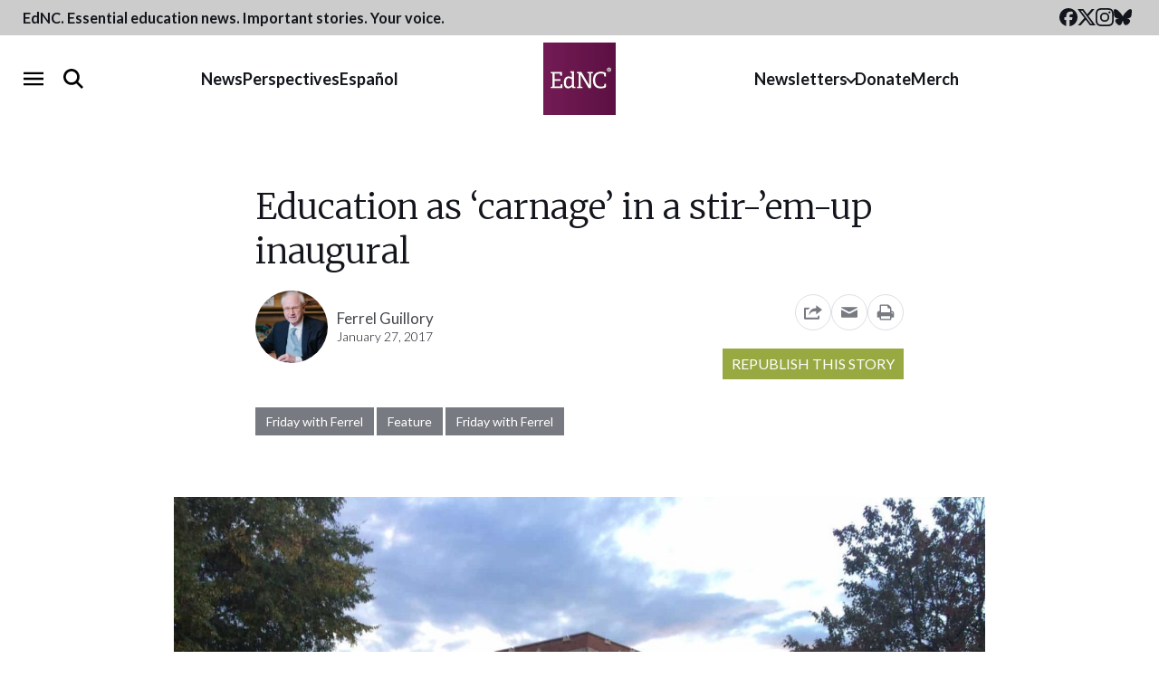

--- FILE ---
content_type: text/html; charset=UTF-8
request_url: https://www.ednc.org/education-carnage-stir-em-inaugural/
body_size: 24758
content:
<!doctype html>
<html lang="en-US">
  <head>
  <meta charset="utf-8">
  <meta name="viewport" content="width=device-width, initial-scale=1">
  <meta property="fb:pages" content="384676381708957">
  <link rel="alternate" type="application/rss+xml" title="EdNC Feed" href="https://www.ednc.org/feed/">
  <link rel="preconnect" href="https://fonts.gstatic.com" crossorigin>
  <link rel="preload" as="style" href="https://fonts.googleapis.com/css2?family=Lato:ital,wght@0,300;0,400;0,700;1,300;1,400;1,700&amp;family=Merriweather:ital,wght@0,300;0,400;0,700;1,300;1,400;1,700&amp;display=swap">
  <link rel="stylesheet" href="https://fonts.googleapis.com/css2?family=Lato:ital,wght@0,300;0,400;0,700;1,300;1,400;1,700&amp;family=Merriweather:ital,wght@0,300;0,400;0,700;1,300;1,400;1,700&amp;display=swap" media="print" onload="this.media='all'">
  <noscript>
    <link rel="stylesheet" href="https://fonts.googleapis.com/css2?family=Lato:ital,wght@0,300;0,400;0,700;1,300;1,400;1,700&amp;family=Merriweather:ital,wght@0,300;0,400;0,700;1,300;1,400;1,700&amp;display=swap">
  </noscript>
  <link rel="shortcut icon" href="https://www.ednc.org/favicon.ico" />
  <meta name='robots' content='index, follow, max-image-preview:large, max-snippet:-1, max-video-preview:-1' />
	<style>img:is([sizes="auto" i], [sizes^="auto," i]) { contain-intrinsic-size: 3000px 1500px }</style>
	
        <script>
        window.dataLayer = window.dataLayer || [];
        window.dataLayer.push({"postCategories":["Friday with Ferrel","Uncategorized"],"postAppearances":["Feature"],"postAuthors":["Ferrel Guillory"],"event":"postInfo"});
    </script>

    <!-- Google Tag Manager -->
    <script>(function(w,d,s,l,i){w[l]=w[l]||[];w[l].push({'gtm.start':
    new Date().getTime(),event:'gtm.js'});var f=d.getElementsByTagName(s)[0],
    j=d.createElement(s),dl=l!='dataLayer'?'&l='+l:'';j.async=true;j.src=
    'https://www.googletagmanager.com/gtm.js?id='+i+dl;f.parentNode.insertBefore(j,f);
    })(window,document,'script','dataLayer','GTM-NDFXLZ8');</script>
    <!-- End Google Tag Manager -->

	<!-- This site is optimized with the Yoast SEO Premium plugin  - https://yoast.com/wordpress/plugins/seo/ -->
	<title>Education as ‘carnage’ in a stir-’em-up inaugural - EdNC</title>
	<link rel="canonical" href="https://www.ednc.org/education-carnage-stir-em-inaugural/" />
	<meta property="og:locale" content="en_US" />
	<meta property="og:type" content="article" />
	<meta property="og:title" content="Education as ‘carnage’ in a stir-’em-up inaugural" />
	<meta property="og:description" content="Over the two decades that I have taught a course on Southern politics to UNC-Chapel Hill undergraduates, I have regularly assigned All the King’s Men, Robert Penn Warren’s celebrated novel published in 1946 and drawn from his observations of Huey..." />
	<meta property="og:url" content="https://www.ednc.org/education-carnage-stir-em-inaugural/" />
	<meta property="og:site_name" content="EdNC" />
	<meta property="article:publisher" content="https://www.facebook.com/educationnc" />
	<meta property="article:published_time" content="2017-01-27T10:00:16+00:00" />
	<meta property="og:image" content="https://www.ednc.org/wp-content/uploads/2016/11/IMG_5917.jpg" />
	<meta property="og:image:width" content="1632" />
	<meta property="og:image:height" content="1224" />
	<meta property="og:image:type" content="image/jpeg" />
	<meta name="author" content="Ferrel Guillory" />
	<meta name="twitter:card" content="summary_large_image" />
	<meta name="twitter:creator" content="@educationnc" />
	<meta name="twitter:site" content="@educationnc" />
	<meta name="twitter:label1" content="Written by" />
	<meta name="twitter:data1" content="Ferrel Guillory" />
	<meta name="twitter:label2" content="Est. reading time" />
	<meta name="twitter:data2" content="4 minutes" />
	<script type="application/ld+json" class="yoast-schema-graph">{"@context":"https://schema.org","@graph":[{"@type":"Article","@id":"https://www.ednc.org/education-carnage-stir-em-inaugural/#article","isPartOf":{"@id":"https://www.ednc.org/education-carnage-stir-em-inaugural/"},"author":[{"@id":"https://www.ednc.org/#/schema/person/cc1a62efe692c94ff79bcbc50109399c"}],"headline":"Education as ‘carnage’ in a stir-’em-up inaugural","datePublished":"2017-01-27T10:00:16+00:00","mainEntityOfPage":{"@id":"https://www.ednc.org/education-carnage-stir-em-inaugural/"},"wordCount":828,"commentCount":0,"publisher":{"@id":"https://www.ednc.org/#organization"},"image":{"@id":"https://www.ednc.org/education-carnage-stir-em-inaugural/#primaryimage"},"thumbnailUrl":"https://www.ednc.org/wp-content/uploads/2016/11/IMG_5917.jpg","articleSection":["Friday with Ferrel"],"inLanguage":"en-US","copyrightYear":"2017","copyrightHolder":{"@id":"https://www.ednc.org/#organization"}},{"@type":"WebPage","@id":"https://www.ednc.org/education-carnage-stir-em-inaugural/","url":"https://www.ednc.org/education-carnage-stir-em-inaugural/","name":"Education as ‘carnage’ in a stir-’em-up inaugural - EdNC","isPartOf":{"@id":"https://www.ednc.org/#website"},"primaryImageOfPage":{"@id":"https://www.ednc.org/education-carnage-stir-em-inaugural/#primaryimage"},"image":{"@id":"https://www.ednc.org/education-carnage-stir-em-inaugural/#primaryimage"},"thumbnailUrl":"https://www.ednc.org/wp-content/uploads/2016/11/IMG_5917.jpg","datePublished":"2017-01-27T10:00:16+00:00","breadcrumb":{"@id":"https://www.ednc.org/education-carnage-stir-em-inaugural/#breadcrumb"},"inLanguage":"en-US","potentialAction":[{"@type":"ReadAction","target":["https://www.ednc.org/education-carnage-stir-em-inaugural/"]}]},{"@type":"ImageObject","inLanguage":"en-US","@id":"https://www.ednc.org/education-carnage-stir-em-inaugural/#primaryimage","url":"https://www.ednc.org/wp-content/uploads/2016/11/IMG_5917.jpg","contentUrl":"https://www.ednc.org/wp-content/uploads/2016/11/IMG_5917.jpg","width":1632,"height":1224,"caption":"Photo Credit: Mebane Rash/EdNC"},{"@type":"BreadcrumbList","@id":"https://www.ednc.org/education-carnage-stir-em-inaugural/#breadcrumb","itemListElement":[{"@type":"ListItem","position":1,"name":"Home","item":"https://www.ednc.org/"},{"@type":"ListItem","position":2,"name":"Education as ‘carnage’ in a stir-’em-up inaugural"}]},{"@type":"WebSite","@id":"https://www.ednc.org/#website","url":"https://www.ednc.org/","name":"EdNC","description":"Providing North Carolina with data, research, news, information, and analysis about the major trends, issues, and challenges facing public schools.","publisher":{"@id":"https://www.ednc.org/#organization"},"alternateName":"EducationNC","potentialAction":[{"@type":"SearchAction","target":{"@type":"EntryPoint","urlTemplate":"https://www.ednc.org/?s={search_term_string}"},"query-input":{"@type":"PropertyValueSpecification","valueRequired":true,"valueName":"search_term_string"}}],"inLanguage":"en-US"},{"@type":"Organization","@id":"https://www.ednc.org/#organization","name":"EdNC","alternateName":"EducationNC","url":"https://www.ednc.org/","logo":{"@type":"ImageObject","inLanguage":"en-US","@id":"https://www.ednc.org/#/schema/logo/image/","url":"https://www.ednc.org/wp-content/uploads/2025/02/ednc-logo-square.png","contentUrl":"https://www.ednc.org/wp-content/uploads/2025/02/ednc-logo-square.png","width":600,"height":600,"caption":"EdNC"},"image":{"@id":"https://www.ednc.org/#/schema/logo/image/"},"sameAs":["https://www.facebook.com/educationnc","https://x.com/educationnc","https://instagram.com/educationnc","https://bsky.app/profile/educationnc.bsky.social","https://www.youtube.com/@EducationNC"],"publishingPrinciples":"https://www.ednc.org/about/","correctionsPolicy":"https://www.ednc.org/corrections/"},{"@type":"Person","@id":"https://www.ednc.org/#/schema/person/cc1a62efe692c94ff79bcbc50109399c","name":"Ferrel Guillory","url":"https://www.ednc.org/author/ferrelg/"}]}</script>
	<!-- / Yoast SEO Premium plugin. -->


<link rel='dns-prefetch' href='//static.addtoany.com' />
<link rel='dns-prefetch' href='//translate.google.com' />
<link rel='dns-prefetch' href='//maxcdn.bootstrapcdn.com' />
		<style>
			.lazyload,
			.lazyloading {
				max-width: 100%;
			}
		</style>
		<link rel='stylesheet' id='sbi_styles-css' href='https://www.ednc.org/wp-content/plugins/instagram-feed/css/sbi-styles.min.css?ver=6.10.0' type='text/css' media='all' />
<link rel='stylesheet' id='wp-block-library-css' href='https://www.ednc.org/wp-includes/css/dist/block-library/style.min.css?ver=6.8.3' type='text/css' media='all' />
<style id='classic-theme-styles-inline-css' type='text/css'>
/*! This file is auto-generated */
.wp-block-button__link{color:#fff;background-color:#32373c;border-radius:9999px;box-shadow:none;text-decoration:none;padding:calc(.667em + 2px) calc(1.333em + 2px);font-size:1.125em}.wp-block-file__button{background:#32373c;color:#fff;text-decoration:none}
</style>
<style id='co-authors-plus-coauthors-style-inline-css' type='text/css'>
.wp-block-co-authors-plus-coauthors.is-layout-flow [class*=wp-block-co-authors-plus]{display:inline}

</style>
<style id='co-authors-plus-avatar-style-inline-css' type='text/css'>
.wp-block-co-authors-plus-avatar :where(img){height:auto;max-width:100%;vertical-align:bottom}.wp-block-co-authors-plus-coauthors.is-layout-flow .wp-block-co-authors-plus-avatar :where(img){vertical-align:middle}.wp-block-co-authors-plus-avatar:is(.alignleft,.alignright){display:table}.wp-block-co-authors-plus-avatar.aligncenter{display:table;margin-inline:auto}

</style>
<style id='co-authors-plus-image-style-inline-css' type='text/css'>
.wp-block-co-authors-plus-image{margin-bottom:0}.wp-block-co-authors-plus-image :where(img){height:auto;max-width:100%;vertical-align:bottom}.wp-block-co-authors-plus-coauthors.is-layout-flow .wp-block-co-authors-plus-image :where(img){vertical-align:middle}.wp-block-co-authors-plus-image:is(.alignfull,.alignwide) :where(img){width:100%}.wp-block-co-authors-plus-image:is(.alignleft,.alignright){display:table}.wp-block-co-authors-plus-image.aligncenter{display:table;margin-inline:auto}

</style>
<style id='safe-svg-svg-icon-style-inline-css' type='text/css'>
.safe-svg-cover{text-align:center}.safe-svg-cover .safe-svg-inside{display:inline-block;max-width:100%}.safe-svg-cover svg{fill:currentColor;height:100%;max-height:100%;max-width:100%;width:100%}

</style>
<link rel='stylesheet' id='ultimate_blocks-cgb-style-css-css' href='https://www.ednc.org/wp-content/cache/autoptimize/css/autoptimize_single_24de2cb2eda5308bfeda2f7f35195d28.css?ver=3.4.8' type='text/css' media='all' />
<style id='wp-parsely-recommendations-style-inline-css' type='text/css'>
.parsely-recommendations-list-title{font-size:1.2em}.parsely-recommendations-list{list-style:none;padding:unset}.parsely-recommendations-cardbody{overflow:hidden;padding:.8em;text-overflow:ellipsis;white-space:nowrap}.parsely-recommendations-cardmedia{padding:.8em .8em 0}

</style>
<link rel='stylesheet' id='wp-components-css' href='https://www.ednc.org/wp-includes/css/dist/components/style.min.css?ver=6.8.3' type='text/css' media='all' />
<link rel='stylesheet' id='wp-preferences-css' href='https://www.ednc.org/wp-includes/css/dist/preferences/style.min.css?ver=6.8.3' type='text/css' media='all' />
<link rel='stylesheet' id='wp-block-editor-css' href='https://www.ednc.org/wp-includes/css/dist/block-editor/style.min.css?ver=6.8.3' type='text/css' media='all' />
<link rel='stylesheet' id='popup-maker-block-library-style-css' href='https://www.ednc.org/wp-content/cache/autoptimize/css/autoptimize_single_9963176ef6137ecf4405a5ccd36aa797.css?ver=dbea705cfafe089d65f1' type='text/css' media='all' />
<style id='global-styles-inline-css' type='text/css'>
:root{--wp--preset--aspect-ratio--square: 1;--wp--preset--aspect-ratio--4-3: 4/3;--wp--preset--aspect-ratio--3-4: 3/4;--wp--preset--aspect-ratio--3-2: 3/2;--wp--preset--aspect-ratio--2-3: 2/3;--wp--preset--aspect-ratio--16-9: 16/9;--wp--preset--aspect-ratio--9-16: 9/16;--wp--preset--color--black: #12151B;--wp--preset--color--cyan-bluish-gray: #abb8c3;--wp--preset--color--white: #FFFFFF;--wp--preset--color--pale-pink: #f78da7;--wp--preset--color--vivid-red: #cf2e2e;--wp--preset--color--luminous-vivid-orange: #ff6900;--wp--preset--color--luminous-vivid-amber: #fcb900;--wp--preset--color--light-green-cyan: #7bdcb5;--wp--preset--color--vivid-green-cyan: #00d084;--wp--preset--color--pale-cyan-blue: #8ed1fc;--wp--preset--color--vivid-cyan-blue: #0693e3;--wp--preset--color--vivid-purple: #9b51e0;--wp--preset--color--dark-purple: #5C1043;--wp--preset--color--purple: #731454;--wp--preset--color--light-purple: #8F4376;--wp--preset--color--red: #85132A;--wp--preset--color--orange: #B15010;--wp--preset--color--light-orange: #F6B041;--wp--preset--color--dark-green: #6B7E1B;--wp--preset--color--med-green: #98A942;--wp--preset--color--light-green: #B0C05E;--wp--preset--color--dark-blue: #384E77;--wp--preset--color--med-blue: #1C7DB7;--wp--preset--color--light-blue: #6CA8C5;--wp--preset--color--navy: #4E6CA5;--wp--preset--color--light-navy: #8291B0;--wp--preset--color--ash: #44474D;--wp--preset--color--gray: #777A80;--wp--preset--color--heather: #AAADB3;--wp--preset--color--steel: #DCDFE5;--wp--preset--gradient--vivid-cyan-blue-to-vivid-purple: linear-gradient(135deg,rgba(6,147,227,1) 0%,rgb(155,81,224) 100%);--wp--preset--gradient--light-green-cyan-to-vivid-green-cyan: linear-gradient(135deg,rgb(122,220,180) 0%,rgb(0,208,130) 100%);--wp--preset--gradient--luminous-vivid-amber-to-luminous-vivid-orange: linear-gradient(135deg,rgba(252,185,0,1) 0%,rgba(255,105,0,1) 100%);--wp--preset--gradient--luminous-vivid-orange-to-vivid-red: linear-gradient(135deg,rgba(255,105,0,1) 0%,rgb(207,46,46) 100%);--wp--preset--gradient--very-light-gray-to-cyan-bluish-gray: linear-gradient(135deg,rgb(238,238,238) 0%,rgb(169,184,195) 100%);--wp--preset--gradient--cool-to-warm-spectrum: linear-gradient(135deg,rgb(74,234,220) 0%,rgb(151,120,209) 20%,rgb(207,42,186) 40%,rgb(238,44,130) 60%,rgb(251,105,98) 80%,rgb(254,248,76) 100%);--wp--preset--gradient--blush-light-purple: linear-gradient(135deg,rgb(255,206,236) 0%,rgb(152,150,240) 100%);--wp--preset--gradient--blush-bordeaux: linear-gradient(135deg,rgb(254,205,165) 0%,rgb(254,45,45) 50%,rgb(107,0,62) 100%);--wp--preset--gradient--luminous-dusk: linear-gradient(135deg,rgb(255,203,112) 0%,rgb(199,81,192) 50%,rgb(65,88,208) 100%);--wp--preset--gradient--pale-ocean: linear-gradient(135deg,rgb(255,245,203) 0%,rgb(182,227,212) 50%,rgb(51,167,181) 100%);--wp--preset--gradient--electric-grass: linear-gradient(135deg,rgb(202,248,128) 0%,rgb(113,206,126) 100%);--wp--preset--gradient--midnight: linear-gradient(135deg,rgb(2,3,129) 0%,rgb(40,116,252) 100%);--wp--preset--font-size--small: 13px;--wp--preset--font-size--medium: 20px;--wp--preset--font-size--large: 36px;--wp--preset--font-size--x-large: 42px;--wp--preset--spacing--20: 0.44rem;--wp--preset--spacing--30: 0.67rem;--wp--preset--spacing--40: 1rem;--wp--preset--spacing--50: 1.5rem;--wp--preset--spacing--60: 2.25rem;--wp--preset--spacing--70: 3.38rem;--wp--preset--spacing--80: 5.06rem;--wp--preset--shadow--natural: 6px 6px 9px rgba(0, 0, 0, 0.2);--wp--preset--shadow--deep: 12px 12px 50px rgba(0, 0, 0, 0.4);--wp--preset--shadow--sharp: 6px 6px 0px rgba(0, 0, 0, 0.2);--wp--preset--shadow--outlined: 6px 6px 0px -3px rgba(255, 255, 255, 1), 6px 6px rgba(0, 0, 0, 1);--wp--preset--shadow--crisp: 6px 6px 0px rgba(0, 0, 0, 1);}:where(.is-layout-flex){gap: 0.5em;}:where(.is-layout-grid){gap: 0.5em;}body .is-layout-flex{display: flex;}.is-layout-flex{flex-wrap: wrap;align-items: center;}.is-layout-flex > :is(*, div){margin: 0;}body .is-layout-grid{display: grid;}.is-layout-grid > :is(*, div){margin: 0;}:where(.wp-block-columns.is-layout-flex){gap: 2em;}:where(.wp-block-columns.is-layout-grid){gap: 2em;}:where(.wp-block-post-template.is-layout-flex){gap: 1.25em;}:where(.wp-block-post-template.is-layout-grid){gap: 1.25em;}.has-black-color{color: var(--wp--preset--color--black) !important;}.has-cyan-bluish-gray-color{color: var(--wp--preset--color--cyan-bluish-gray) !important;}.has-white-color{color: var(--wp--preset--color--white) !important;}.has-pale-pink-color{color: var(--wp--preset--color--pale-pink) !important;}.has-vivid-red-color{color: var(--wp--preset--color--vivid-red) !important;}.has-luminous-vivid-orange-color{color: var(--wp--preset--color--luminous-vivid-orange) !important;}.has-luminous-vivid-amber-color{color: var(--wp--preset--color--luminous-vivid-amber) !important;}.has-light-green-cyan-color{color: var(--wp--preset--color--light-green-cyan) !important;}.has-vivid-green-cyan-color{color: var(--wp--preset--color--vivid-green-cyan) !important;}.has-pale-cyan-blue-color{color: var(--wp--preset--color--pale-cyan-blue) !important;}.has-vivid-cyan-blue-color{color: var(--wp--preset--color--vivid-cyan-blue) !important;}.has-vivid-purple-color{color: var(--wp--preset--color--vivid-purple) !important;}.has-black-background-color{background-color: var(--wp--preset--color--black) !important;}.has-cyan-bluish-gray-background-color{background-color: var(--wp--preset--color--cyan-bluish-gray) !important;}.has-white-background-color{background-color: var(--wp--preset--color--white) !important;}.has-pale-pink-background-color{background-color: var(--wp--preset--color--pale-pink) !important;}.has-vivid-red-background-color{background-color: var(--wp--preset--color--vivid-red) !important;}.has-luminous-vivid-orange-background-color{background-color: var(--wp--preset--color--luminous-vivid-orange) !important;}.has-luminous-vivid-amber-background-color{background-color: var(--wp--preset--color--luminous-vivid-amber) !important;}.has-light-green-cyan-background-color{background-color: var(--wp--preset--color--light-green-cyan) !important;}.has-vivid-green-cyan-background-color{background-color: var(--wp--preset--color--vivid-green-cyan) !important;}.has-pale-cyan-blue-background-color{background-color: var(--wp--preset--color--pale-cyan-blue) !important;}.has-vivid-cyan-blue-background-color{background-color: var(--wp--preset--color--vivid-cyan-blue) !important;}.has-vivid-purple-background-color{background-color: var(--wp--preset--color--vivid-purple) !important;}.has-black-border-color{border-color: var(--wp--preset--color--black) !important;}.has-cyan-bluish-gray-border-color{border-color: var(--wp--preset--color--cyan-bluish-gray) !important;}.has-white-border-color{border-color: var(--wp--preset--color--white) !important;}.has-pale-pink-border-color{border-color: var(--wp--preset--color--pale-pink) !important;}.has-vivid-red-border-color{border-color: var(--wp--preset--color--vivid-red) !important;}.has-luminous-vivid-orange-border-color{border-color: var(--wp--preset--color--luminous-vivid-orange) !important;}.has-luminous-vivid-amber-border-color{border-color: var(--wp--preset--color--luminous-vivid-amber) !important;}.has-light-green-cyan-border-color{border-color: var(--wp--preset--color--light-green-cyan) !important;}.has-vivid-green-cyan-border-color{border-color: var(--wp--preset--color--vivid-green-cyan) !important;}.has-pale-cyan-blue-border-color{border-color: var(--wp--preset--color--pale-cyan-blue) !important;}.has-vivid-cyan-blue-border-color{border-color: var(--wp--preset--color--vivid-cyan-blue) !important;}.has-vivid-purple-border-color{border-color: var(--wp--preset--color--vivid-purple) !important;}.has-vivid-cyan-blue-to-vivid-purple-gradient-background{background: var(--wp--preset--gradient--vivid-cyan-blue-to-vivid-purple) !important;}.has-light-green-cyan-to-vivid-green-cyan-gradient-background{background: var(--wp--preset--gradient--light-green-cyan-to-vivid-green-cyan) !important;}.has-luminous-vivid-amber-to-luminous-vivid-orange-gradient-background{background: var(--wp--preset--gradient--luminous-vivid-amber-to-luminous-vivid-orange) !important;}.has-luminous-vivid-orange-to-vivid-red-gradient-background{background: var(--wp--preset--gradient--luminous-vivid-orange-to-vivid-red) !important;}.has-very-light-gray-to-cyan-bluish-gray-gradient-background{background: var(--wp--preset--gradient--very-light-gray-to-cyan-bluish-gray) !important;}.has-cool-to-warm-spectrum-gradient-background{background: var(--wp--preset--gradient--cool-to-warm-spectrum) !important;}.has-blush-light-purple-gradient-background{background: var(--wp--preset--gradient--blush-light-purple) !important;}.has-blush-bordeaux-gradient-background{background: var(--wp--preset--gradient--blush-bordeaux) !important;}.has-luminous-dusk-gradient-background{background: var(--wp--preset--gradient--luminous-dusk) !important;}.has-pale-ocean-gradient-background{background: var(--wp--preset--gradient--pale-ocean) !important;}.has-electric-grass-gradient-background{background: var(--wp--preset--gradient--electric-grass) !important;}.has-midnight-gradient-background{background: var(--wp--preset--gradient--midnight) !important;}.has-small-font-size{font-size: var(--wp--preset--font-size--small) !important;}.has-medium-font-size{font-size: var(--wp--preset--font-size--medium) !important;}.has-large-font-size{font-size: var(--wp--preset--font-size--large) !important;}.has-x-large-font-size{font-size: var(--wp--preset--font-size--x-large) !important;}
:where(.wp-block-post-template.is-layout-flex){gap: 1.25em;}:where(.wp-block-post-template.is-layout-grid){gap: 1.25em;}
:where(.wp-block-columns.is-layout-flex){gap: 2em;}:where(.wp-block-columns.is-layout-grid){gap: 2em;}
:root :where(.wp-block-pullquote){font-size: 1.5em;line-height: 1.6;}
</style>
<link rel='stylesheet' id='collapscore-css-css' href='https://www.ednc.org/wp-content/cache/autoptimize/css/autoptimize_single_696080ba6a81a1d37f84d5152ee76307.css?ver=1.0' type='text/css' media='all' />
<link rel='stylesheet' id='collapseomatic-css-css' href='https://www.ednc.org/wp-content/cache/autoptimize/css/autoptimize_single_3bef9144eda63b2d0f6de1da06d01aa4.css?ver=1.6' type='text/css' media='all' />
<link rel='stylesheet' id='ub-extension-style-css-css' href='https://www.ednc.org/wp-content/cache/autoptimize/css/autoptimize_single_b060b95f3c5cfd04f0558a88351b5c65.css?ver=6.8.3' type='text/css' media='all' />
<link rel='stylesheet' id='cff-css' href='https://www.ednc.org/wp-content/plugins/custom-facebook-feed/assets/css/cff-style.min.css?ver=4.3.4' type='text/css' media='all' />
<link rel='stylesheet' id='sb-font-awesome-css' href='https://maxcdn.bootstrapcdn.com/font-awesome/4.7.0/css/font-awesome.min.css?ver=6.8.3' type='text/css' media='all' />
<link rel='stylesheet' id='searchwp-forms-css' href='https://www.ednc.org/wp-content/plugins/searchwp/assets/css/frontend/search-forms.min.css?ver=4.4.0' type='text/css' media='all' />
<link rel='stylesheet' id='addtoany-css' href='https://www.ednc.org/wp-content/plugins/add-to-any/addtoany.min.css?ver=1.16' type='text/css' media='all' />
<link rel='stylesheet' id='sage/main.css-css' href='https://www.ednc.org/wp-content/cache/autoptimize/css/autoptimize_single_32410c5bbf572f5b600b407a0088d083.css' type='text/css' media='all' />
<script type="text/javascript" src="https://www.ednc.org/wp-includes/js/jquery/jquery.min.js?ver=3.7.1" id="jquery-core-js"></script>
<script type="text/javascript" src="https://www.ednc.org/wp-includes/js/jquery/jquery-migrate.min.js?ver=3.4.1" id="jquery-migrate-js"></script>
<script type="text/javascript" id="addtoany-core-js-before">
/* <![CDATA[ */
window.a2a_config=window.a2a_config||{};a2a_config.callbacks=[];a2a_config.overlays=[];a2a_config.templates={};
a2a_config.icon_color="transparent,#000000";
/* ]]> */
</script>
<script type="text/javascript" defer src="https://static.addtoany.com/menu/page.js" id="addtoany-core-js"></script>
<script type="text/javascript" defer src="https://www.ednc.org/wp-content/plugins/add-to-any/addtoany.min.js?ver=1.1" id="addtoany-jquery-js"></script>
<script type="text/javascript" src="https://www.ednc.org/wp-content/cache/autoptimize/js/autoptimize_single_f7f43ed7130259a8cbfb9d4698d7b2cd.js?ver=1.34" id="fdfootnote_script-js"></script>
<script type="text/javascript" src="https://www.ednc.org/wp-includes/js/wp-embed.min.js?ver=6.8.3" id="wp-embed-js" defer="defer" data-wp-strategy="defer"></script>
<link rel="https://api.w.org/" href="https://www.ednc.org/wp-json/" /><link rel="alternate" title="JSON" type="application/json" href="https://www.ednc.org/wp-json/wp/v2/posts/35454" /><link rel="EditURI" type="application/rsd+xml" title="RSD" href="https://www.ednc.org/xmlrpc.php?rsd" />
<link rel='shortlink' href='https://www.ednc.org/?p=35454' />
<link rel="alternate" title="oEmbed (JSON)" type="application/json+oembed" href="https://www.ednc.org/wp-json/oembed/1.0/embed?url=https%3A%2F%2Fwww.ednc.org%2Feducation-carnage-stir-em-inaugural%2F" />
<link rel="alternate" title="oEmbed (XML)" type="text/xml+oembed" href="https://www.ednc.org/wp-json/oembed/1.0/embed?url=https%3A%2F%2Fwww.ednc.org%2Feducation-carnage-stir-em-inaugural%2F&#038;format=xml" />
<!-- start Simple Custom CSS and JS -->
<script src="https://analytics.ahrefs.com/analytics.js" data-key="NXnJC+PvLvG9ivwI5NGINA" async></script><!-- end Simple Custom CSS and JS -->
<script type="application/ld+json" class="wp-parsely-metadata">{"@context":"https:\/\/schema.org","@type":"NewsArticle","headline":"Education as \u2018carnage\u2019 in a stir-\u2019em-up inaugural","url":"http:\/\/www.ednc.org\/education-carnage-stir-em-inaugural\/","mainEntityOfPage":{"@type":"WebPage","@id":"http:\/\/www.ednc.org\/education-carnage-stir-em-inaugural\/"},"thumbnailUrl":"https:\/\/www.ednc.org\/wp-content\/uploads\/2016\/11\/IMG_5917-150x150.jpg","image":{"@type":"ImageObject","url":"https:\/\/www.ednc.org\/wp-content\/uploads\/2016\/11\/IMG_5917.jpg"},"articleSection":"Friday with Ferrel","author":[{"@type":"Person","name":"Ferrel Guillory"}],"creator":["Ferrel Guillory"],"publisher":{"@type":"Organization","name":"EdNC","logo":"https:\/\/www.ednc.org\/wp-content\/uploads\/2016\/01\/cropped-logo-square-512.png"},"keywords":[],"dateCreated":"2017-01-27T10:00:16Z","datePublished":"2017-01-27T10:00:16Z","dateModified":"2017-01-27T10:00:16Z"}</script>		<script>
			document.documentElement.className = document.documentElement.className.replace('no-js', 'js');
		</script>
				<style>
			.no-js img.lazyload {
				display: none;
			}

			figure.wp-block-image img.lazyloading {
				min-width: 150px;
			}

			.lazyload,
			.lazyloading {
				--smush-placeholder-width: 100px;
				--smush-placeholder-aspect-ratio: 1/1;
				width: var(--smush-image-width, var(--smush-placeholder-width)) !important;
				aspect-ratio: var(--smush-image-aspect-ratio, var(--smush-placeholder-aspect-ratio)) !important;
			}

						.lazyload, .lazyloading {
				opacity: 0;
			}

			.lazyloaded {
				opacity: 1;
				transition: opacity 300ms;
				transition-delay: 0ms;
			}

					</style>
		<meta name="categories" content="Friday with Ferrel"><link rel="icon" href="https://www.ednc.org/wp-content/uploads/2016/01/cropped-logo-square-512-150x150.png" sizes="32x32" />
<link rel="icon" href="https://www.ednc.org/wp-content/uploads/2016/01/cropped-logo-square-512-220x220.png" sizes="192x192" />
<link rel="apple-touch-icon" href="https://www.ednc.org/wp-content/uploads/2016/01/cropped-logo-square-512-220x220.png" />
<meta name="msapplication-TileImage" content="https://www.ednc.org/wp-content/uploads/2016/01/cropped-logo-square-512-400x400.png" />
		<style type="text/css" id="wp-custom-css">
			.pum-theme-26015 .pum-content, .pum-theme-lightbox .pum-content {
	font-weight: 400;
}

.has-med-green-background-color {
	background-color: #98A942;
}

.wp-block-quote.is-style-plain {
	border-left: 0 !important;
}

:where(.editor-styles-wrapper) .wp-block-observe {
	opacity: 1;
	transform: translateY(0);
}

.object-wrapper {
	overflow: hidden;
	margin-bottom: 2rem;
}

@media (min-width:990px) and (max-width: 1023px) {
    .cz-outer {
    margin-left: -120px;
    margin-right: -120px;
}
}

@media (min-width:1024px) {
    .cz-outer {
    margin-left: -150px;
    margin-right: -150px;
}
}


@media (min-width:667px) and (max-width: 990px){
    .cz-outer {
    margin-left: -40px;
    margin-right: -40px;
}
}

@media (max-width: 667px){
    .cz-outer {
    margin-left: -15px;
    margin-right: -15px;
}
}

.cz-comments-outer {
	display: none !important;
}

.message {
	font-size:12px;
}

.author--excerpt .awac-wrapper {
	display:none;
}

/* Read More Button Global Styling */

.expansion-button-global >span{
	display: table;
	margin: auto;

}

.collapseomatic{
	background-color: #721459;
	color: white;
	border-radius: 10px;
	padding: 10px 20px;
	margin-bottom: 25px;
}

/* body:not(.home) .links-bar {
	display: none;
} */
.home .editors-picks h2 {
	margin-top: 0;
}
.home main > div:not(.home-sections) .editors-photo > div:last-child {
	height: auto;
}
.home .editors-photo .image-and-caption img {
	height: auto;
}
.home .editors-photo {
	height: fit-content;
}
@media only screen and (min-width: 992px) {
	.home .editors-photo .image-and-caption img {
		height: -webkit-fill-available;
		max-height: 325px;
		margin: 0 auto;
	}
}
@media only screen and (min-width: 1280px) {
	.home .editors-photo {
		height: auto;
	}
}


/* @media only screen and (max-width: 991px) {
	.home .editors-picks h2 {
		margin-top: 1em;
	}
} */

/**
 * Quick fixes
 * */
.links-bar__links::-webkit-scrollbar {
	height: 0.65rem;
	border-radius: 2px;
}
.links-bar__links::-webkit-scrollbar-track {
	box-shadow: inset 0 0 6px rgba(0,0,0,0.8);
	border-radius: 2px;
}
.links-bar__links::-webkit-scrollbar-thumb {
	background-color: #cccccc80;
	outline: 1px solid #333;
	border-radius: 2px;
}
@media only screen and (max-width: 991px) {
	.links-bar__links {
		padding-bottom: 3px;
	}
	.links-bar__inner {
		margin: 0 auto;
	}
	.global-nav__row__left .global-nav__search__wrap {
		justify-content: flex-end;
	}
	.global-nav__menu-toggle {
		position: absolute;
		left: 0;
	}
	.global-nav__menu-toggle[aria-expanded=true] {
		top: 2rem;
	}
}
@media only screen and (min-width: 992px) {
	.links-bar__content__text,
	.links-bar__links {
		white-space: nowrap;
	}
}

.single-awake58 .bg-image,
.single-ednews .bg-image {
	margin-left: 0;
	margin-right: 0;
}

body.newsletters .gform_wrapper.gravity-theme fieldset .gfield_description img {
	border: 1px solid #5c1043;
}

.trust-project--content h2.margin-for-toc {
	margin-top: 1em;
}

body.author .circle-image img {
	display: inline-block;
	width: 220px;
	height: 220px;
	object-fit: cover;
}

@media screen and (max-width: 767px) {
	body.author .circle-image img {
		max-height: 125px;
	}
}

.category figure {
	margin: 0;
}

.category figcaption {
	margin-top: 0.75rem;
}

.pum-theme-26015 .pum-content + .pum-close,
.pum-theme-lightbox .pum-content + .pum-close {
	top: -10px;
	right: -10px;
}

.flex-content + div {
	margin-bottom: 6rem
}

@media screen and (min-width: 768px) {
.archive.category-running-towards-disaster .page-header {
	position: absolute;
  width: 1px;
  height: 1px;
  padding: 0;
  margin: -1px;
  overflow: hidden;
  clip: rect(0, 0, 0, 0);
  border: 0;
}
}

p.has-background {
  padding: 1.25em 2.375em;
}

.has-dark-blue-background-color {
	background-color: rgb(56, 78, 119);
}

.postid-265662 .slick-slide img {
	aspect-ratio: 768/434;
}

.earlybird-template-default__main-articles h3 {
	width: 100%;
}

.wp-block-buttons {
  margin: 4rem 0;
}

.wp-block-button__link {
  font-family: 'Lato', sans-serif;
  border-radius: 0;
}

.wp-block-ub-styled-box {
	margin: 3rem 0;
}

.wp-block-ub-styled-box :first-child {
	margin-top: 0;
}

.wp-block-ub-styled-box figure {
	margin: 2rem 0;
}

.wp-block-image a[href*="youtube.com"]::after {
	width: 100px;
	height: 100px;
	background-size: 100px 100px;
	border-radius: 50%;
	background-color: rgba(0,0,0,0.65);
	transition: background-color 0.3s ease-in-out;
}

.wp-block-image a[href*="youtube.com"]:hover::after {
	background-color: #98a942;
}		</style>
		  <!-- PrintFriendly.com -->
  <script type="text/javascript">var pfHeaderImgUrl = '';var pfHeaderTagline = '';var pfdisableClickToDel = 0;var pfHideImages = 0;var pfImageDisplayStyle = 'right';var pfDisablePDF = 0;var pfDisableEmail = 0;var pfDisablePrint = 0;var pfCustomCSS = '';var pfBtVersion='1';(function(){var js, pf;pf = document.createElement('script');pf.type = 'text/javascript';if ('https:' === document.location.protocol){js='https://pf-cdn.printfriendly.com/ssl/main.js'}else{js='http://cdn.printfriendly.com/printfriendly.js'}pf.src=js;document.getElementsByTagName('head')[0].appendChild(pf)})();</script>
  <!-- Google Translate -->
  <script type="text/javascript">
    function googleTranslateElementInit() {
      new google.translate.TranslateElement({
        pageLanguage: 'en',
        includedLanguages: 'es',
        layout: google.translate.TranslateElement.InlineLayout.SIMPLE,
        autoDisplay: false
      },'google_translate_element');
    }
  </script>
</head>
  <body class="wp-singular post-template-default single single-post postid-35454 single-format-standard wp-embed-responsive wp-theme-ednc-2020resources education-carnage-stir-em-inaugural ferrelg app-data index-data singular-data single-data single-post-data single-post-education-carnage-stir-em-inaugural-data">
        <!-- Google Tag Manager (noscript) -->
    <noscript><iframe src="https://www.googletagmanager.com/ns.html?id=GTM-NDFXLZ8"
    height="0" width="0" style="display:none;visibility:hidden"></iframe></noscript>
    <!-- End Google Tag Manager (noscript) -->
    <a href="#content" class="screen-reader-text">Skip to content</a>
    <!--[if IE]>
      <div class="alert alert-warning">
        You are using an &lt;strong&gt;outdated&lt;/strong&gt; browser. Please &lt;a href=&quot;https://browsehappy.com/&quot;&gt;upgrade your browser&lt;/a&gt; to improve your experience.
      </div>
    <![endif]-->
        <div class="utility-bar">
  <div class="container utility-bar__container">
    <div>
      <span class="tagline">EdNC. Essential education news. Important stories. Your voice.</span>
    </div>
    <div class="flex">
      <nav class="utility-bar__social" aria-label="Header Social Links">
        <ul>
          <li>
            <a href="https://facebook.com/educationnc" target="_blank">
              <span class="screen-reader-text">Facebook</span>
              <svg class="icon">
                <use xlink:href="#icon-facebook"></use>
              </svg>
            </a>
          </li>
          <li>
            <a href="https://x.com/educationnc" target="_blank">
              <span class="screen-reader-text">X (Twitter)</span>
              <svg class="icon">
                <use xlink:href="#icon-twitter-x"></use>
              </svg>
            </a>
          </li>
          <li>
            <a href="https://instagram.com/educationnc" target="_blank">
              <span class="screen-reader-text">Instagram</span>
              <svg class="icon">
                <use xlink:href="#icon-instagram"></use>
              </svg>
            </a>
          </li>
          <li>
            <a href="https://bsky.app/profile/educationnc.bsky.social" target="_blank">
              <span class="screen-reader-text">Bluesky</span>
              <svg class="icon">
                <use xlink:href="#icon-bluesky"></use>
              </svg>
            </a>
          </li>
        </ul>
      </nav>
    </div>
  </div>
</div>
<header class="global-header">
  <nav class="global-nav">
    <a class="global-nav__logo" href="https://www.ednc.org/">
      <img
        class="custom-logo"
        src="https://www.ednc.org/wp-content/themes/ednc-2020/dist/images/EdNCLogo_trademark_abfc5216.png"
        width="160"
        height="160"
        alt="EdNC"
      />
    </a>
    <div class="global-nav__container">
      <div class="global-nav__row">
        <div class="global-nav__row__left">
          <div class="global-nav__search__wrap">
            <button class="global-nav__menu-toggle" aria-expanded="false" data-open-text="Open navigation" data-close-text="Close navigation">
              <span class="global-nav__menu-toggle-text screen-reader-text">Open navigation</span>
              <svg class="global-nav__menu-toggle-open" xmlns="http://www.w3.org/2000/svg" viewBox="0 0 384 384"><path d="M0 277.333h384V320H0zM0 170.667h384v42.667H0zM0 64h384v42.667H0z"/></svg>
              <svg class="global-nav__menu-toggle-close" xmlns="http://www.w3.org/2000/svg" viewBox="0 0 298.667 298.667"><path d="M298.667 30.187L268.48 0 149.333 119.147 30.187 0 0 30.187l119.147 119.146L0 268.48l30.187 30.187L149.333 179.52 268.48 298.667l30.187-30.187L179.52 149.333z"/></svg>
            </button>
            <div class="mobile-menu-overlay"></div>
            <div class="global-nav__hamburger">
              <a class="global-nav__hamburger-logo" href="https://www.ednc.org/">
                <img
                  class="custom-logo"
                  src="https://www.ednc.org/wp-content/themes/ednc-2020/dist/images/EdNCLogo_trademark_abfc5216.png"
                  width="60"
                  height="60"
                  alt="EdNC"
                />
              </a>
                              <div class="global-nav__hamburger__nav-xs">
                  <ul id="menu-left-nav" class="menu"><li id="menu-item-116628" class="menu-item menu-item-type-taxonomy menu-item-object-appearance menu-item-116628"><a href="https://www.ednc.org/appearance/news/" class="global-nav__link">News</a></li>
<li id="menu-item-116627" class="menu-item menu-item-type-taxonomy menu-item-object-appearance menu-item-116627"><a href="https://www.ednc.org/appearance/perspectives/" class="global-nav__link">Perspectives</a></li>
<li id="menu-item-247621" class="gtranslate menu-item menu-item-type-custom menu-item-object-custom menu-item-247621"><a href="#" class="global-nav__link" id="gtranslate">Español</a></li>
</ul>
                </div>
                            <div class="menu-main-nav-container"><ul id="menu-main-nav" class="global-nav__hamburger__nav"><li id="menu-item-93605" class="menu-item menu-item-type-custom menu-item-object-custom menu-item-has-children menu-item-93605"><span>Our work</span>
<ul class="sub-menu">
	<li id="menu-item-93607" class="menu-item menu-item-type-custom menu-item-object-custom menu-item-93607"><a href="/topics">Topics</a></li>
	<li id="menu-item-262685" class="menu-item menu-item-type-taxonomy menu-item-object-category menu-item-262685"><a href="https://www.ednc.org/category/podcasts/">Podcasts</a></li>
	<li id="menu-item-19033" class="menu-item menu-item-type-post_type menu-item-object-page current_page_parent menu-item-19033"><a href="https://www.ednc.org/archive/">Archive</a></li>
	<li id="menu-item-129412" class="menu-item menu-item-type-custom menu-item-object-custom menu-item-129412"><a href="/school-districts/">School Districts</a></li>
	<li id="menu-item-129413" class="menu-item menu-item-type-custom menu-item-object-custom menu-item-129413"><a href="/community-colleges/">Community Colleges</a></li>
	<li id="menu-item-107899" class="menu-item menu-item-type-custom menu-item-object-custom menu-item-107899"><a href="https://www.ednc.org/corrections/">Corrections</a></li>
</ul>
</li>
<li id="menu-item-93617" class="menu-item menu-item-type-custom menu-item-object-custom menu-item-has-children menu-item-93617"><span>Participate</span>
<ul class="sub-menu">
	<li id="menu-item-188760" class="menu-item menu-item-type-post_type menu-item-object-page menu-item-188760"><a href="https://www.ednc.org/submit-a-story-idea/">Submit a story idea</a></li>
	<li id="menu-item-116625" class="menu-item menu-item-type-post_type menu-item-object-page menu-item-116625"><a href="https://www.ednc.org/submit-a-perspective/">Submit a perspective</a></li>
	<li id="menu-item-117266" class="menu-item menu-item-type-post_type menu-item-object-page menu-item-117266"><a href="https://www.ednc.org/republish/">Republish our content</a></li>
	<li id="menu-item-93619" class="menu-item menu-item-type-post_type menu-item-object-page menu-item-93619"><a href="https://www.ednc.org/voices/">Voices</a></li>
</ul>
</li>
<li id="menu-item-116630" class="menu-item menu-item-type-custom menu-item-object-custom menu-item-has-children menu-item-116630"><span>About us</span>
<ul class="sub-menu">
	<li id="menu-item-40520" class="menu-item menu-item-type-post_type menu-item-object-page menu-item-40520"><a href="https://www.ednc.org/about/">Our story</a></li>
	<li id="menu-item-93610" class="menu-item menu-item-type-custom menu-item-object-custom menu-item-93610"><a href="/team">EdNC team</a></li>
	<li id="menu-item-142542" class="menu-item menu-item-type-post_type menu-item-object-page menu-item-142542"><a href="https://www.ednc.org/board-of-directors/">Strategic Council</a></li>
	<li id="menu-item-273203" class="menu-item menu-item-type-post_type menu-item-object-page menu-item-273203"><a href="https://www.ednc.org/supporters/2026-supporters/">Supporters</a></li>
	<li id="menu-item-93613" class="menu-item menu-item-type-custom menu-item-object-custom menu-item-93613"><a href="/annual-report">Annual reports</a></li>
	<li id="menu-item-260580" class="menu-item menu-item-type-post_type menu-item-object-page menu-item-260580"><a href="https://www.ednc.org/nccppr/">NCCPPR Archive</a></li>
	<li id="menu-item-136032" class="menu-item menu-item-type-post_type menu-item-object-page menu-item-136032"><a href="https://www.ednc.org/contact-us/">Contact Us</a></li>
</ul>
</li>
</ul></div>                              <div class="global-nav__hamburger__nav-xs">
                  <ul id="menu-right-nav" class="menu"><li id="menu-item-244694" class="menu-item menu-item-type-custom menu-item-object-custom menu-item-has-children menu-item-244694 dropdown"><a href="#" class="global-nav__link dropdown__toggle" aria-expanded="false" aria-haspopup="true">Newsletters</a>
<ul class="sub-menu">
	<li id="menu-item-139612" class="menu-item menu-item-type-post_type menu-item-object-page menu-item-139612"><a href="https://www.ednc.org/newsletters/">All Newsletters</a></li>
	<li id="menu-item-244695" class="menu-item menu-item-type-custom menu-item-object-custom menu-item-244695"><a href="https://www.ednc.org/awake58/">Awake58</a></li>
	<li id="menu-item-244696" class="menu-item menu-item-type-custom menu-item-object-custom menu-item-244696"><a href="https://www.ednc.org/earlybird/">Early Bird</a></li>
	<li id="menu-item-244697" class="menu-item menu-item-type-custom menu-item-object-custom menu-item-244697"><a href="https://www.ednc.org/ednews/">EdDaily</a></li>
</ul>
</li>
<li id="menu-item-139613" class="menu-item menu-item-type-post_type menu-item-object-page menu-item-139613"><a href="https://www.ednc.org/donate/" class="global-nav__link">Donate</a></li>
<li id="menu-item-247620" class="menu-item menu-item-type-custom menu-item-object-custom menu-item-247620"><a target="_blank" href="https://store.ednc.org" class="global-nav__link">Merch</a></li>
</ul>
                </div>
                          </div>
            <button class="global-nav__search" aria-expanded="false">
              <svg class="global-nav__search-open" viewBox="0 0 515.558 515.558" xmlns="http://www.w3.org/2000/svg" aria-label="Open search box"><path d="M378.344 332.78c25.37-34.645 40.545-77.2 40.545-123.333C418.889 93.963 324.928.002 209.444.002S0 93.963 0 209.447s93.961 209.445 209.445 209.445c46.133 0 88.692-15.177 123.337-40.547l137.212 137.212 45.564-45.564L378.344 332.78zm-168.899 21.667c-79.958 0-145-65.042-145-145s65.042-145 145-145 145 65.042 145 145-65.043 145-145 145z"/></svg>
              <svg class="global-nav__search-close" xmlns="http://www.w3.org/2000/svg" viewBox="0 0 298.667 298.667"><path d="M298.667 30.187L268.48 0 149.333 119.147 30.187 0 0 30.187l119.147 119.146L0 268.48l30.187 30.187L149.333 179.52 268.48 298.667l30.187-30.187L179.52 149.333z"/></svg>
            </button>
            <form action="https://www.ednc.org/" method="get" role="search" class="global-nav__row__left__search">
              <label for="search" class="screen-reader-text">Search EdNC.org</label>
              <input type="text" name="s" id="search" value="" placeholder="Search EdNC.org" required />
              <button type="submit">
                <svg viewBox="0 0 515.558 515.558" xmlns="http://www.w3.org/2000/svg" aria-label="Submit"><path d="M378.344 332.78c25.37-34.645 40.545-77.2 40.545-123.333C418.889 93.963 324.928.002 209.444.002S0 93.963 0 209.447s93.961 209.445 209.445 209.445c46.133 0 88.692-15.177 123.337-40.547l137.212 137.212 45.564-45.564L378.344 332.78zm-168.899 21.667c-79.958 0-145-65.042-145-145s65.042-145 145-145 145 65.042 145 145-65.043 145-145 145z"/></svg>
              </button>
            </form>
          </div>
          <div class="global-nav__links__wrap">
                          <ul id="menu-left-nav" class="menu"><li id="menu-item-116628" class="menu-item menu-item-type-taxonomy menu-item-object-appearance menu-item-116628"><a href="https://www.ednc.org/appearance/news/" class="global-nav__link">News</a></li>
<li id="menu-item-116627" class="menu-item menu-item-type-taxonomy menu-item-object-appearance menu-item-116627"><a href="https://www.ednc.org/appearance/perspectives/" class="global-nav__link">Perspectives</a></li>
<li id="menu-item-247621" class="gtranslate menu-item menu-item-type-custom menu-item-object-custom menu-item-247621"><a href="#" class="global-nav__link" id="gtranslate">Español</a></li>
</ul>
                      </div>
        </div>
        <div class="global-nav__row__right desktop-only">
                      <div class="global-nav__links__wrap">
              <ul id="menu-right-nav" class="menu"><li id="menu-item-244694" class="menu-item menu-item-type-custom menu-item-object-custom menu-item-has-children menu-item-244694 dropdown"><a href="#" class="global-nav__link dropdown__toggle" aria-expanded="false" aria-haspopup="true">Newsletters</a>
<ul class="sub-menu">
	<li id="menu-item-139612" class="menu-item menu-item-type-post_type menu-item-object-page menu-item-139612"><a href="https://www.ednc.org/newsletters/">All Newsletters</a></li>
	<li id="menu-item-244695" class="menu-item menu-item-type-custom menu-item-object-custom menu-item-244695"><a href="https://www.ednc.org/awake58/">Awake58</a></li>
	<li id="menu-item-244696" class="menu-item menu-item-type-custom menu-item-object-custom menu-item-244696"><a href="https://www.ednc.org/earlybird/">Early Bird</a></li>
	<li id="menu-item-244697" class="menu-item menu-item-type-custom menu-item-object-custom menu-item-244697"><a href="https://www.ednc.org/ednews/">EdDaily</a></li>
</ul>
</li>
<li id="menu-item-139613" class="menu-item menu-item-type-post_type menu-item-object-page menu-item-139613"><a href="https://www.ednc.org/donate/" class="global-nav__link">Donate</a></li>
<li id="menu-item-247620" class="menu-item menu-item-type-custom menu-item-object-custom menu-item-247620"><a target="_blank" href="https://store.ednc.org" class="global-nav__link">Merch</a></li>
</ul>
            </div>
                  </div>
      </div>
    </div>
  </nav>
</header>


<div class="global-nav-spacer"></div>
<div id="sticky-nav-sentinel"></div>
        <div class="wrap" role="document" id="content">
      <div class="content clearfix">
        <main class="main">
                 <article class="article template-2019 post-35454 post type-post status-publish format-standard has-post-thumbnail hentry category-friday-with-ferrel category-uncategorized appearance-featured column-friday-with-ferrel">

  
  <div class="title">
    <div class="container">
      <div class="row">
        <div class="col-md-7 col-centered author-intro-2019 bottom-margin">
          <h1 class="article-header ">Education as ‘carnage’ in a stir-’em-up inaugural</h1>
          <div class="row">
    <div class="col-xs-12 col-md-12">
      <div class="author-meta">
                              
                                                           <div class="author-info">
                  <div class="circle-image-article">
                    <img width="220" height="220" data-src="https://www.ednc.org/wp-content/uploads/2014/11/Ferrel-512-220x220.jpg" class="attachment-bio-headshot size-bio-headshot wp-post-image lazyload" alt="" decoding="async" data-srcset="https://www.ednc.org/wp-content/uploads/2014/11/Ferrel-512-220x220.jpg 220w, https://www.ednc.org/wp-content/uploads/2014/11/Ferrel-512-150x150.jpg 150w, https://www.ednc.org/wp-content/uploads/2014/11/Ferrel-512-400x400.jpg 400w" data-sizes="(max-width: 220px) 100vw, 220px" src="[data-uri]" style="--smush-placeholder-width: 220px; --smush-placeholder-aspect-ratio: 220/220;" />
                  </div>
                  <div class="author-article">
                    <div class="">
                      <a href="https://www.ednc.org/author/ferrelg/" class="read-more notranslate">Ferrel Guillory</a>
                    </div>
                    <time class="published pf-date" datetime="2017-01-27T05:00:16-05:00">
                      January 27, 2017
                    </time>
                                      </div>
                </div>
                                                     <div class="share-buttons">
  <div class="social-share-buttons print-no">
          <div class="dropdown">
        <a class="other-share icon-share dropdown__toggle" href="#" role="button" aria-expanded="false" aria-haspopup="true">
          Share this page
        </a>
        <div class="a2a_custom_wrapper">
          <strong class="a2a_custom_wrapper__title">Share options</strong>
          <div class="a2a_kit a2a_kit_size_24 addtoany_list" data-a2a-url="https://www.ednc.org/education-carnage-stir-em-inaugural/" data-a2a-title="Education as ‘carnage’ in a stir-’em-up inaugural"><a class="a2a_button_copy_link" href="https://www.addtoany.com/add_to/copy_link?linkurl=https%3A%2F%2Fwww.ednc.org%2Feducation-carnage-stir-em-inaugural%2F&amp;linkname=Education%20as%20%E2%80%98carnage%E2%80%99%20in%20a%20stir-%E2%80%99em-up%20inaugural" title="Copy Link" rel="nofollow noopener" target="_blank"></a><a class="a2a_button_facebook" href="https://www.addtoany.com/add_to/facebook?linkurl=https%3A%2F%2Fwww.ednc.org%2Feducation-carnage-stir-em-inaugural%2F&amp;linkname=Education%20as%20%E2%80%98carnage%E2%80%99%20in%20a%20stir-%E2%80%99em-up%20inaugural" title="Facebook" rel="nofollow noopener" target="_blank"></a><a class="a2a_button_x" href="https://www.addtoany.com/add_to/x?linkurl=https%3A%2F%2Fwww.ednc.org%2Feducation-carnage-stir-em-inaugural%2F&amp;linkname=Education%20as%20%E2%80%98carnage%E2%80%99%20in%20a%20stir-%E2%80%99em-up%20inaugural" title="X" rel="nofollow noopener" target="_blank"></a><a class="a2a_button_bluesky" href="https://www.addtoany.com/add_to/bluesky?linkurl=https%3A%2F%2Fwww.ednc.org%2Feducation-carnage-stir-em-inaugural%2F&amp;linkname=Education%20as%20%E2%80%98carnage%E2%80%99%20in%20a%20stir-%E2%80%99em-up%20inaugural" title="Bluesky" rel="nofollow noopener" target="_blank"></a><a class="a2a_button_linkedin" href="https://www.addtoany.com/add_to/linkedin?linkurl=https%3A%2F%2Fwww.ednc.org%2Feducation-carnage-stir-em-inaugural%2F&amp;linkname=Education%20as%20%E2%80%98carnage%E2%80%99%20in%20a%20stir-%E2%80%99em-up%20inaugural" title="LinkedIn" rel="nofollow noopener" target="_blank"></a><a class="a2a_button_telegram" href="https://www.addtoany.com/add_to/telegram?linkurl=https%3A%2F%2Fwww.ednc.org%2Feducation-carnage-stir-em-inaugural%2F&amp;linkname=Education%20as%20%E2%80%98carnage%E2%80%99%20in%20a%20stir-%E2%80%99em-up%20inaugural" title="Telegram" rel="nofollow noopener" target="_blank"></a><a class="a2a_button_whatsapp" href="https://www.addtoany.com/add_to/whatsapp?linkurl=https%3A%2F%2Fwww.ednc.org%2Feducation-carnage-stir-em-inaugural%2F&amp;linkname=Education%20as%20%E2%80%98carnage%E2%80%99%20in%20a%20stir-%E2%80%99em-up%20inaugural" title="WhatsApp" rel="nofollow noopener" target="_blank"></a></div>        </div>
      </div>
        <a rel="nofollow noopener noreferrer" target="_blank" class="icon-email social-share-link" href="/cdn-cgi/l/email-protection#[base64]">
      Email this page
    </a>
    <a rel="nofollow noopener noreferrer" target="_blank" class="other-share icon-fax" href="https://www.printfriendly.com/print" onclick="window.open('https://www.printfriendly.com/print?url='+document.location.href); return false;">
      Print this page
    </a>
  </div>

  
      <a href="#" role="button" class="btn btn-sm btn-green" data-republish-id="35454" data-dialog-show="dialog-republish">Republish This Story</a>

    <dialog class="dialog dialog--wide" id="dialog-republish">
      <header class="dialog__header">
        <h2 class="dialog__title">Republish this story</h2>
        <button class="dialog__close" type="button" data-a11y-dialog-hide aria-label="Close dialog">&times;</button>
      </header>
      <div class="dialog__content dialog__content--republish">
        <div class="dialog__content--republish-l">
          <h3>Our republishing policy</h3>
          <p>EdNC is a nonprofit, online, daily, independent newspaper. All of EdNC’s content is open source and free to republish. Please use the following guidelines when republishing our content.</p>
          <ul>
            <li>Our content must be republished in full. If your organization uses a paywall, the content must be provided in full for free.</li>
            <li>Credit our team by including both the author name and EdNC.org in the byline. Example: Alex Granados, EdNC.org.</li>
            <li>If republishing the story online, please provide a link to EdNC.org or a link to the original article in either the byline or credit line.</li>
            <li>The original headline of the article must be used. Allowable edits to the content of the piece include changes to meet your publication’s style guide and references to dates (i.e. this week changed to last week). Other edits must be approved by emailing Hannah Vinueza McClellan at <a href="/cdn-cgi/l/email-protection#dcb4b1bfbfb0b9b0b0bdb29cb9b8b2bff2b3aebb"><span class="__cf_email__" data-cfemail="2c44414f4f404940404d426c4948424f02435e4b">[email&#160;protected]</span></a>.</li>
            <li>Photos and other multimedia elements (audio, video, etc.)  may not be republished without prior permission. Please email Hannah Vinueza McClellan at <a href="/cdn-cgi/l/email-protection#721a1f11111e171e1e131c3217161c115c1d0015"><span class="__cf_email__" data-cfemail="3b53565858575e57575a557b5e5f55581554495c">[email&#160;protected]</span></a> if you are interested in sharing a multimedia element.</li>
            <li>If you republish a story, please let us know by emailing Hannah Vinueza McClellan at <a href="/cdn-cgi/l/email-protection#375f5a54545b525b5b5659775253595419584550"><span class="__cf_email__" data-cfemail="2c44414f4f404940404d426c4948424f02435e4b">[email&#160;protected]</span></a>.</li>
          </ul>
          <hr/>
          <p>Please email Hannah Vinueza McClellan at <a href="/cdn-cgi/l/email-protection#234b4e40404f464f4f424d6346474d400d4c5144"><span class="__cf_email__" data-cfemail="d4bcb9b7b7b8b1b8b8b5ba94b1b0bab7fabba6b3">[email&#160;protected]</span></a> if you have any questions.</p>
          <p>This work is licensed under a <a href="https://creativecommons.org/licenses/by-nd/4.0/">Creative Commons Attribution-NoDerivatives 4.0 International License</a>.</p>
          <a rel="noreferrer license" target="_blank" href="https://creativecommons.org/licenses/by-nd/4.0/"><img alt="Creative Commons Attribution-NoDerivatives 4.0 International License" class="no-lazyload" style="border-width:0;width:80px;" src="https://mirrors.creativecommons.org/presskit/buttons/88x31/png/by-nd.png"></a>
        </div>
        <div class="dialog__content--republish-r">
          <div>
            <h3>Canonical tag</h3>
            <p>Please include the following canonical tag in the <code>&lt;head&gt;</code> of the republished story.</p>
            <div style="margin-bottom: 2rem;">
              <code class="canonical-code">&lt;link rel="canonical" href="https://www.ednc.org/education-carnage-stir-em-inaugural/"&gt;</code>
            </div>
            <p><a href="https://ahrefs.com/blog/canonical-tags/#how-to-add-canonical-tags" target="_blank">Learn more about canonical tags and how to add them to your page</a>.</p>
          </div>
          <div class="extra-margin-top">
            <h3>HTML content</h3>
            <p>This includes the title, byline, content, and tracking pixel(s) for republishing this story.</p>
            <textarea name="" id="republish-content-35454" rows="9" readonly>Retrieving HTML, please wait...</textarea>
            <button class="btn btn-green" disabled>Copy HTML To Clipboard</button>
          </div>
        </div>
      </div>
    </dialog>
  </div>
      </div>
    </div>
  </div>
          <div class="term-labels">
          <a class="label" href="https://www.ednc.org/column/friday-with-ferrel/">
        Friday with Ferrel
      </a>
          <a class="label" href="https://www.ednc.org/appearance/featured/">
        Feature
      </a>
          <a class="label" href="https://www.ednc.org/category/friday-with-ferrel/">
        Friday with Ferrel
      </a>
      </div>
        </div>
      </div>
    </div>
  </div>

  <div class="entry-content">
    
    <div class="container">
      <div class="row">
        <div class="col-md-7 col-centered print-only">
                      <div class="alignnone">
              <img width="1200" height="900" src="https://www.ednc.org/wp-content/uploads/2016/11/IMG_5917-1200x900.jpg" class="attachment-Contained size-Contained wp-post-image" alt="" decoding="async" fetchpriority="high" srcset="https://www.ednc.org/wp-content/uploads/2016/11/IMG_5917-1200x900.jpg 1200w, https://www.ednc.org/wp-content/uploads/2016/11/IMG_5917-400x300.jpg 400w, https://www.ednc.org/wp-content/uploads/2016/11/IMG_5917-768x576.jpg 768w, https://www.ednc.org/wp-content/uploads/2016/11/IMG_5917-1024x768.jpg 1024w, https://www.ednc.org/wp-content/uploads/2016/11/IMG_5917-500x375.jpg 500w, https://www.ednc.org/wp-content/uploads/2016/11/IMG_5917-800x600.jpg 800w, https://www.ednc.org/wp-content/uploads/2016/11/IMG_5917-1280x960.jpg 1280w, https://www.ednc.org/wp-content/uploads/2016/11/IMG_5917.jpg 1632w" sizes="(max-width: 1200px) 100vw, 1200px" />
                              <div class="caption extra-bottom-margin">
                  Photo Credit: Mebane Rash/EdNC
                </div>
                          </div>
                  </div>
      </div>

      <div class="row">
        <div class="col-md-7 col-centered print-only article-section">
          
          
          
          <p>Over the two decades that I have taught a course on Southern politics to UNC-Chapel Hill undergraduates, I have regularly assigned <i>All the King’s Men,</i> Robert Penn Warren’s celebrated novel published in 1946 and drawn from his observations of Huey Long, the populist governor of Louisiana from 1928 to 1932. The assignment challenges students to think critically, beyond headlines and online chatter, about truth, power, ethics, and personal responsibility in public life.</p>
<p>In reflecting on President Trump’s inaugural address — especially on his broadside against American education — I returned to a scene from <i>All the King’s Men </i>that I spotlight for students. In it, Jack Burden, a newspaper columnist-turned-governor’s aide, gives advice on how to make a speech to Willie Stark, the Long-like politician who begins as an idealist and ends in power-grasping corruption.</p>
<p>In his first unsuccessful race for governor, Stark has a speech about tax reform, full of data, that fails to excite voters. Stark vents his frustration to Burden, who delivers this pungent rejoinder:</p>
<p><em>&#8220;Yeah,&#8221; I said, &#8220;I heard the speech. But they don&#8217;t give a damn about that. Hell, make &#8217;em cry, make &#8217;em laugh, make &#8217;em think you&#8217;re their weak erring pal, or make &#8217;em think you&#8217;re God-Almighty. Or make &#8217;em mad. Even mad at you. Just stir &#8217;em up, it doesn&#8217;t matter how or why, and they&#8217;ll love you and come back for more. Pinch &#8217;em in the soft place. They aren&#8217;t alive, most of &#8217;em, and haven&#8217;t been alive in twenty years. Hell, their wives have lost their teeth and their shape, and likker won&#8217;t set on their stomachs, and they don&#8217;t believe in God, so it&#8217;s up to you to give &#8217;em something to stir &#8217;em up and make &#8217;em feel alive again. Just for half an hour. That&#8217;s what they come for. Tell &#8217;em anything. But for Sweet Jesus&#8217; sake don&#8217;t try to improve their minds.&#8221;</em></p>
<p>Burden’s advice drips with cynicism, but it’s also incisive. Through rhetoric that touches emotions and offers a vision, leaders can lift people up and build support for an agenda. And yet, the advice has a double-edge — a disrupter or would-be dictator can deploy rhetoric to inflame, to intensify anger, to divide.</p>
<p>The Trump inaugural address fell into the “make ’em mad…just stir ’em up’’ genre of rhetoric. He placed education along with inner-city poverty, rusted factories, crimes, and gangs in the “American carnage’’ that he said “stops right here.”</p>
<p>After saying that “Americans want great schools for their children,’’ the new president delivered a brief depiction of “an education system flush with cash but which leaves our young and beautiful students deprived of all knowledge.”</p>
<p>That short, blunt passage defies simple fact-checking, in particular the notion that American schools deprive students of “all knowledge.’’ You may dismiss it as excessive hyperbole, but it certainly comes across as demeaning and demoralizing to the more than three million teachers and nearly 100,000 principals who show up daily for work in preK-12 schools.</p>
<p>The United States engages in a grand, daunting challenge of mass education in a continental democracy. Still, it does not have a single public education system. Rather, education is delivered to 50 million students through 13,500 school districts.</p>
<p>In such a sprawling human enterprise, you can hardly generalize; you can find examples of public schools of superb achievement and of debilitating inadequacy. Similarly, you find distinct disparities within the ranks of charter and private schools. Public-funded charter schools have expanded to 2.5 million students. Enrollment in private schools went up to 6.3 million students in 2001, but has declined slightly since then.</p>
<p>Were public schools “flush with cash,’’ there would not be so much concern and debate over the nation’s education future. The most recent analysis of the Center on Budget and Policy Priorities lists 35 states, including North Carolina, with per-pupil expenditures, inflation-adjusted, below 2008 at the outset of the Great Recession. Money isn’t the only answer to improving schools, but cash is needed in North Carolina to pay teachers as professionals, to reinvigorate professional development, to enhance the corps of principals, to recruit teachers to rural districts, to expand preK.</p>
<p>On international tests, American students score roughly in the middle of the pack of nations — not good enough in the view of both public school administrators and supporters, and critics like Trump and his nominee for education secretary who tilt toward charter and private schools. Indeed, as knowledge expands, the economy alters jobs, and population shifts, schools that are better than ever face the challenge of continually striving to be good enough.</p>
<p>The Trump inaugural, generalizing about schools while placing them in the nation’s “carnage,’’ didn’t deal in nuance. The president’s stir-’em-up impulse does more to divide than to reach for resolutions in the great debate over education. <em>All the King’s Men</em> remains relevant as a cautionary tale.</p>

          <div class="term-labels">
          <a class="label" href="https://www.ednc.org/column/friday-with-ferrel/">
        Friday with Ferrel
      </a>
          <a class="label" href="https://www.ednc.org/appearance/featured/">
        Feature
      </a>
          <a class="label" href="https://www.ednc.org/category/friday-with-ferrel/">
        Friday with Ferrel
      </a>
      </div>

          <div class="author row">
          <div class="author--headshot circle-image col-sm-2">
            <img width="220" height="220" data-src="https://www.ednc.org/wp-content/uploads/2014/11/Ferrel-512-220x220.jpg" class="attachment-bio-headshot size-bio-headshot wp-post-image lazyload" alt="" decoding="async" data-srcset="https://www.ednc.org/wp-content/uploads/2014/11/Ferrel-512-220x220.jpg 220w, https://www.ednc.org/wp-content/uploads/2014/11/Ferrel-512-150x150.jpg 150w, https://www.ednc.org/wp-content/uploads/2014/11/Ferrel-512-400x400.jpg 400w" data-sizes="(max-width: 220px) 100vw, 220px" src="[data-uri]" style="--smush-placeholder-width: 220px; --smush-placeholder-aspect-ratio: 220/220;" />
          </div>
          <div class="author--intro col-sm-10">
            <a href="https://www.ednc.org/author/ferrelg/" class="author--name notranslate">Ferrel Guillory</a>

            <div class="author--social">
                              <div class="author-excerpt-social-icon">
                  <a href="http://twitter.com/FerrelGuillory" target="_blank" rel="noopener noreferrer">
                    <span class="icon-twitter"></span>
                    <span class="screen-reader-text">Follow Ferrel Guillory on Twitter</span>
                  </a>
                </div>
                                                      </div>
            <div class="author--excerpt">
                              <p>Ferrel Guillory is a founder and serves on the board of directors of EducationNC.</p>

                          </div>
          </div>
        </div>
      
     
  
        </div>
      </div>

      <div class="content-boxes content-boxes--recommended print-no">
    <h2 class="no-span no-toc">Recommended reading</h2>
    <div class="content-boxes__grid">
                      <article class="content-boxes__article post-64009 post type-post status-publish format-standard has-post-thumbnail hentry category-friday-with-ferrel category-uncategorized appearance-featured-perspective appearance-perspectives column-friday-with-ferrel">
      <div class="aspect-ratio-container">
      <img width="400" height="267" data-src="https://www.ednc.org/wp-content/uploads/2018/03/1X2A1619-400x267.jpg" class="attachment-medium size-medium wp-post-image lazyload" alt="" decoding="async" data-srcset="https://www.ednc.org/wp-content/uploads/2018/03/1X2A1619-400x267.jpg 400w, https://www.ednc.org/wp-content/uploads/2018/03/1X2A1619-768x512.jpg 768w, https://www.ednc.org/wp-content/uploads/2018/03/1X2A1619-1024x683.jpg 1024w, https://www.ednc.org/wp-content/uploads/2018/03/1X2A1619-500x333.jpg 500w, https://www.ednc.org/wp-content/uploads/2018/03/1X2A1619-800x533.jpg 800w, https://www.ednc.org/wp-content/uploads/2018/03/1X2A1619-1280x853.jpg 1280w, https://www.ednc.org/wp-content/uploads/2018/03/1X2A1619-1920x1280.jpg 1920w, https://www.ednc.org/wp-content/uploads/2018/03/1X2A1619-747x498.jpg 747w" data-sizes="(max-width: 400px) 100vw, 400px" src="[data-uri]" style="--smush-placeholder-width: 400px; --smush-placeholder-aspect-ratio: 400/267;" />
    </div>
    <div class="entry-meta">
          <span class="post-cat-label">Featured Perspective</span>
        <h3 class="post-title">
      <a class="a11y-link-wrap" href="https://www.ednc.org/after-the-storm-teachers-at-center-of-state-elections/">
                  After the storm, teachers at center of state elections
              </a>
    </h3>
    <p class="byline author vcard">
  by
      <span class="notranslate">Ferrel Guillory</span>
    |
  <time class="published pf-date" datetime="2018-09-21T05:00:45-04:00">
    September 21, 2018
  </time>
</p>
      </div>
</article>
                      <article class="content-boxes__article post-43287 post type-post status-publish format-standard has-post-thumbnail hentry category-friday-with-ferrel category-uncategorized appearance-featured-perspective appearance-perspectives column-friday-with-ferrel">
      <div class="aspect-ratio-container">
      <img width="400" height="300" data-src="https://www.ednc.org/wp-content/uploads/2017/07/Beach_outer_banks_north_carolina-400x300.jpg" class="attachment-medium size-medium wp-post-image lazyload" alt="" decoding="async" data-srcset="https://www.ednc.org/wp-content/uploads/2017/07/Beach_outer_banks_north_carolina-400x300.jpg 400w, https://www.ednc.org/wp-content/uploads/2017/07/Beach_outer_banks_north_carolina-768x576.jpg 768w, https://www.ednc.org/wp-content/uploads/2017/07/Beach_outer_banks_north_carolina-1024x768.jpg 1024w, https://www.ednc.org/wp-content/uploads/2017/07/Beach_outer_banks_north_carolina-500x375.jpg 500w, https://www.ednc.org/wp-content/uploads/2017/07/Beach_outer_banks_north_carolina-800x600.jpg 800w, https://www.ednc.org/wp-content/uploads/2017/07/Beach_outer_banks_north_carolina-1280x960.jpg 1280w, https://www.ednc.org/wp-content/uploads/2017/07/Beach_outer_banks_north_carolina-1920x1440.jpg 1920w, https://www.ednc.org/wp-content/uploads/2017/07/Beach_outer_banks_north_carolina-1200x900.jpg 1200w, https://www.ednc.org/wp-content/uploads/2017/07/Beach_outer_banks_north_carolina.jpg 2032w" data-sizes="(max-width: 400px) 100vw, 400px" src="[data-uri]" style="--smush-placeholder-width: 400px; --smush-placeholder-aspect-ratio: 400/300;" />
    </div>
    <div class="entry-meta">
          <span class="post-cat-label">Featured Perspective</span>
        <h3 class="post-title">
      <a class="a11y-link-wrap" href="https://www.ednc.org/education-issue-amid-budget-economic-rip-currents/">
                  Education at issue amid budget and economic rip currents
              </a>
    </h3>
    <p class="byline author vcard">
  by
      <span class="notranslate">Ferrel Guillory</span>
    |
  <time class="published pf-date" datetime="2017-07-21T05:00:50-04:00">
    July 21, 2017
  </time>
</p>
      </div>
</article>
                      <article class="content-boxes__article post-190934 post type-post status-publish format-standard has-post-thumbnail hentry category-friday-with-ferrel appearance-perspectives">
      <div class="aspect-ratio-container">
      <img width="400" height="294" data-src="https://www.ednc.org/wp-content/uploads/2023/03/Screenshot-2023-03-30-at-12.46.23-PM-400x294.png" class="attachment-medium size-medium wp-post-image lazyload" alt="" decoding="async" data-srcset="https://www.ednc.org/wp-content/uploads/2023/03/Screenshot-2023-03-30-at-12.46.23-PM-400x294.png 400w, https://www.ednc.org/wp-content/uploads/2023/03/Screenshot-2023-03-30-at-12.46.23-PM-1024x753.png 1024w, https://www.ednc.org/wp-content/uploads/2023/03/Screenshot-2023-03-30-at-12.46.23-PM-768x565.png 768w, https://www.ednc.org/wp-content/uploads/2023/03/Screenshot-2023-03-30-at-12.46.23-PM-1536x1129.png 1536w, https://www.ednc.org/wp-content/uploads/2023/03/Screenshot-2023-03-30-at-12.46.23-PM.png 1608w" data-sizes="(max-width: 400px) 100vw, 400px" src="[data-uri]" style="--smush-placeholder-width: 400px; --smush-placeholder-aspect-ratio: 400/294;" />
    </div>
    <div class="entry-meta">
          <span class="post-cat-label">Perspective</span>
        <h3 class="post-title">
      <a class="a11y-link-wrap" href="https://www.ednc.org/perspective-guns-schools-and-children-in-jeopardy/">
                  Perspective | Guns, schools, and children in jeopardy
              </a>
    </h3>
    <p class="byline author vcard">
  by
      <span class="notranslate">Ferrel Guillory</span>
    |
  <time class="published pf-date" datetime="2023-03-31T05:00:00-04:00">
    March 31, 2023
  </time>
</p>
      </div>
</article>
                </div>
  </div>

    </div>
  </div>
</article>
          </main>
              </div>
    </div>
        <footer class="footer-bottom">
  <div class="logo-section">
          <div class="logo-section__row">
                             <div class="logo-section__row__logo">
                                        <img width="795" height="253" data-src="https://www.ednc.org/wp-content/uploads/2025/02/footer-jmbelk-endowment-logo.svg" class="attachment-medium size-medium lazyload" alt="John M. Belk Endowment" decoding="async" src="[data-uri]" style="--smush-placeholder-width: 795px; --smush-placeholder-aspect-ratio: 795/253;" />
                      </div>
              </div>
    
          <div class="logo-section__row">
                             <div class="logo-section__row__logo">
                                        <img width="400" height="167" data-src="https://www.ednc.org/wp-content/uploads/2025/02/footer-logo-childtrust-400x167.png" class="attachment-medium size-medium lazyload" alt="The ChildTrust Foundation" style="--smush-placeholder-width: 400px; --smush-placeholder-aspect-ratio: 400/167;width: 150px" decoding="async" data-srcset="https://www.ednc.org/wp-content/uploads/2025/02/footer-logo-childtrust-400x167.png 400w, https://www.ednc.org/wp-content/uploads/2025/02/footer-logo-childtrust.png 600w" data-sizes="(max-width: 400px) 100vw, 400px" src="[data-uri]" />
                      </div>
                             <div class="logo-section__row__logo">
                                        <img width="291" height="56" data-src="https://www.ednc.org/wp-content/uploads/2025/02/footer-logo-zsr.svg" class="attachment-medium size-medium lazyload" alt="Z. Smith Reynolds Foundation" style="--smush-placeholder-width: 291px; --smush-placeholder-aspect-ratio: 291/56;width: 170px" decoding="async" src="[data-uri]" />
                      </div>
                             <div class="logo-section__row__logo">
                                        <img width="300" height="78" data-src="https://www.ednc.org/wp-content/uploads/2025/02/footer-logo-the-duke-endowment.svg" class="attachment-medium size-medium lazyload" alt="The Duke Endowment" style="--smush-placeholder-width: 300px; --smush-placeholder-aspect-ratio: 300/78;width: 150px" decoding="async" src="[data-uri]" />
                      </div>
                             <div class="logo-section__row__logo">
                                        <img width="1126" height="314" data-src="https://www.ednc.org/wp-content/uploads/2025/05/arnold-ventures-logo.svg" class="attachment-medium size-medium lazyload" alt="Arnold Ventures" style="--smush-placeholder-width: 1126px; --smush-placeholder-aspect-ratio: 1126/314;width: 160px" decoding="async" src="[data-uri]" />
                      </div>
              </div>
    
          <div class="logo-section__row">
                             <div class="logo-section__row__logo">
                                        <img width="237" height="132" data-src="https://www.ednc.org/wp-content/uploads/2025/02/footer-logo-burroughs-wellcome-fund.svg" class="attachment-medium size-medium lazyload" alt="Burroughs Welcome Fund" style="--smush-placeholder-width: 237px; --smush-placeholder-aspect-ratio: 237/132;width: 100px" decoding="async" src="[data-uri]" />
                      </div>
                             <div class="logo-section__row__logo">
                                        <img width="747" height="316" data-src="https://www.ednc.org/wp-content/uploads/2025/02/footer-logo-sas.svg" class="attachment-medium size-medium lazyload" alt="SAS" style="--smush-placeholder-width: 747px; --smush-placeholder-aspect-ratio: 747/316;width: 125px" decoding="async" src="[data-uri]" />
                      </div>
              </div>
      </div>

  <div class="container">
    <div class="row footer-bottom__row">
      <div class="col-md-4">
        <nav class="footer-bottom__social" aria-label="Footer Social Links">
          <ul>
            <li>
              <a href="https://facebook.com/educationnc" target="_blank">
                <span class="screen-reader-text">Facebook</span>
                <svg class="icon">
                  <use xlink:href="#icon-facebook"></use>
                </svg>
              </a>
            </li>
            <li>
              <a href="https://x.com/educationnc" target="_blank">
                <span class="screen-reader-text">X (Twitter)</span>
                <svg class="icon">
                  <use xlink:href="#icon-twitter-x"></use>
                </svg>
              </a>
            </li>
            <li>
              <a href="https://www.youtube.com/@EducationNC" target="_blank">
                <span class="screen-reader-text">YouTube</span>
                <svg class="icon">
                  <use xlink:href="#icon-youtube"></use>
                </svg>
              </a>
            </li>
            <li>
              <a href="https://instagram.com/educationnc" target="_blank">
                <span class="screen-reader-text">Instagram</span>
                <svg class="icon">
                  <use xlink:href="#icon-instagram"></use>
                </svg>
              </a>
            </li>
            <li>
              <a href="https://bsky.app/profile/educationnc.bsky.social" target="_blank">
                <span class="screen-reader-text">Bluesky</span>
                <svg class="icon">
                  <use xlink:href="#icon-bluesky"></use>
                </svg>
              </a>
            </li>
            <li>
              <a href="https://www.ednc.org/feed/">
                <span class="screen-reader-text">RSS</span>
                <svg class="icon">
                  <use xlink:href="#icon-rss"></use>
                </svg>
              </a>
            </li>
          </ul>
        </nav>
      </div>
      <div class="col-md-4">
        <div class="footer-bottom__signup">
          <form action="https://ednc.us9.list-manage.com/subscribe/post?u=8ba11e9b3c5e00a64382db633&amp;id=2696365d99" method="post" id="mc-embedded-subscribe-form" name="mc-embedded-subscribe-form" class="validate" target="_blank" novalidate>
            <input type="email" value="" name="EMAIL" class="email" id="mce-EMAIL" placeholder="Get Daily Headlines" required>
            <div class="mc-field-group input-group">
              <ul>
                <li><input type="checkbox" value="1" name="group[13145][1]" id="mce-group[13145]-13145-0" checked=checked></li>
                <li><input type="checkbox" value="2" name="group[13145][2]" id="mce-group[13145]-13145-1" checked=checked></li>
                <li><input type="checkbox" value="64" name="group[13145][64]" id="mce-group[13145]-13145-2" checked=checked></li>
                <li><input type="checkbox" value="2097152" name="group[13145][2097152]" id="mce-group[13145]-13145-3" checked=checked></li>
                <li><input type="checkbox" value="4194304" name="group[13145][4194304]" id="mce-group[13145]-13145-4" checked=checked></li>
                <li><input type="checkbox" value="8388608" name="group[13145][8388608]" id="mce-group[13145]-13145-5" checked=checked></li>
                <li><input type="checkbox" value="134217728" name="group[13145][134217728]" id="mce-group[13145]-13145-8" checked=checked></li>
              </ul>
            </div>
            <div style="position: absolute; left: -5000px;" aria-hidden="true"><input type="text" name="b_8ba11e9b3c5e00a64382db633_2696365d99" tabindex="-1" value=""></div>
            <input type="submit" value="SUBMIT" name="subscribe" id="mc-embedded-subscribe" class="button">
          </form>
        </div>
      </div>
      <div class="col-md-4">
        <p class="footer-bottom__copyright">&copy; 2026 EducationNC. All rights reserved.<br>The EdNC mark is property of EducationNC and registered as a federal and state trademark.<br><a href="/terms-of-service/">Terms of service</a> | <a href="/privacy-policy/">Privacy policy</a></p>
      </div>
    </div>
  </div>
</footer>
    <svg xmlns="http://www.w3.org/2000/svg" style="display:none;">
  <symbol id="icon-facebook" viewBox="0 0 24 24">
    <path d="M9.101 23.691v-7.98H6.627v-3.667h2.474v-1.58c0-4.085 1.848-5.978 5.858-5.978.401 0 .955.042 1.468.103a8.68 8.68 0 0 1 1.141.195v3.325a8.623 8.623 0 0 0-.653-.036 26.805 26.805 0 0 0-.733-.009c-.707 0-1.259.096-1.675.309a1.686 1.686 0 0 0-.679.622c-.258.42-.374.995-.374 1.752v1.297h3.919l-.386 2.103-.287 1.564h-3.246v8.245C19.396 23.238 24 18.179 24 12.044c0-6.627-5.373-12-12-12s-12 5.373-12 12c0 5.628 3.874 10.35 9.101 11.647Z"/>
  </symbol>
  <symbol id="icon-twitter-x" viewBox="0 0 24 24">
    <path d="M18.901 1.153h3.68l-8.04 9.19L24 22.846h-7.406l-5.8-7.584-6.638 7.584H.474l8.6-9.83L0 1.154h7.594l5.243 6.932ZM17.61 20.644h2.039L6.486 3.24H4.298Z"/>
  </symbol>
  <symbol id="icon-instagram" viewBox="0 0 24 24">
    <path d="M7.0301.084c-1.2768.0602-2.1487.264-2.911.5634-.7888.3075-1.4575.72-2.1228 1.3877-.6652.6677-1.075 1.3368-1.3802 2.127-.2954.7638-.4956 1.6365-.552 2.914-.0564 1.2775-.0689 1.6882-.0626 4.947.0062 3.2586.0206 3.6671.0825 4.9473.061 1.2765.264 2.1482.5635 2.9107.308.7889.72 1.4573 1.388 2.1228.6679.6655 1.3365 1.0743 2.1285 1.38.7632.295 1.6361.4961 2.9134.552 1.2773.056 1.6884.069 4.9462.0627 3.2578-.0062 3.668-.0207 4.9478-.0814 1.28-.0607 2.147-.2652 2.9098-.5633.7889-.3086 1.4578-.72 2.1228-1.3881.665-.6682 1.0745-1.3378 1.3795-2.1284.2957-.7632.4966-1.636.552-2.9124.056-1.2809.0692-1.6898.063-4.948-.0063-3.2583-.021-3.6668-.0817-4.9465-.0607-1.2797-.264-2.1487-.5633-2.9117-.3084-.7889-.72-1.4568-1.3876-2.1228C21.2982 1.33 20.628.9208 19.8378.6165 19.074.321 18.2017.1197 16.9244.0645 15.6471.0093 15.236-.005 11.977.0014 8.718.0076 8.31.0215 7.0301.0839m.1402 21.6932c-1.17-.0509-1.8053-.2453-2.2287-.408-.5606-.216-.96-.4771-1.3819-.895-.422-.4178-.6811-.8186-.9-1.378-.1644-.4234-.3624-1.058-.4171-2.228-.0595-1.2645-.072-1.6442-.079-4.848-.007-3.2037.0053-3.583.0607-4.848.05-1.169.2456-1.805.408-2.2282.216-.5613.4762-.96.895-1.3816.4188-.4217.8184-.6814 1.3783-.9003.423-.1651 1.0575-.3614 2.227-.4171 1.2655-.06 1.6447-.072 4.848-.079 3.2033-.007 3.5835.005 4.8495.0608 1.169.0508 1.8053.2445 2.228.408.5608.216.96.4754 1.3816.895.4217.4194.6816.8176.9005 1.3787.1653.4217.3617 1.056.4169 2.2263.0602 1.2655.0739 1.645.0796 4.848.0058 3.203-.0055 3.5834-.061 4.848-.051 1.17-.245 1.8055-.408 2.2294-.216.5604-.4763.96-.8954 1.3814-.419.4215-.8181.6811-1.3783.9-.4224.1649-1.0577.3617-2.2262.4174-1.2656.0595-1.6448.072-4.8493.079-3.2045.007-3.5825-.006-4.848-.0608M16.953 5.5864A1.44 1.44 0 1 0 18.39 4.144a1.44 1.44 0 0 0-1.437 1.4424M5.8385 12.012c.0067 3.4032 2.7706 6.1557 6.173 6.1493 3.4026-.0065 6.157-2.7701 6.1506-6.1733-.0065-3.4032-2.771-6.1565-6.174-6.1498-3.403.0067-6.156 2.771-6.1496 6.1738M8 12.0077a4 4 0 1 1 4.008 3.9921A3.9996 3.9996 0 0 1 8 12.0077"/>
  </symbol>
  <symbol id="icon-youtube" viewBox="0 0 24 24">
    <path d="M23.498 6.186a3.016 3.016 0 0 0-2.122-2.136C19.505 3.545 12 3.545 12 3.545s-7.505 0-9.377.505A3.017 3.017 0 0 0 .502 6.186C0 8.07 0 12 0 12s0 3.93.502 5.814a3.016 3.016 0 0 0 2.122 2.136c1.871.505 9.376.505 9.376.505s7.505 0 9.377-.505a3.015 3.015 0 0 0 2.122-2.136C24 15.93 24 12 24 12s0-3.93-.502-5.814zM9.545 15.568V8.432L15.818 12l-6.273 3.568z"/>
  </symbol>
  <symbol id="icon-bluesky" viewBox="0 0 24 24">
    <path d="M12 10.8c-1.087-2.114-4.046-6.053-6.798-7.995C2.566.944 1.561 1.266.902 1.565.139 1.908 0 3.08 0 3.768c0 .69.378 5.65.624 6.479.815 2.736 3.713 3.66 6.383 3.364.136-.02.275-.039.415-.056-.138.022-.276.04-.415.056-3.912.58-7.387 2.005-2.83 7.078 5.013 5.19 6.87-1.113 7.823-4.308.953 3.195 2.05 9.271 7.733 4.308 4.267-4.308 1.172-6.498-2.74-7.078a8.741 8.741 0 0 1-.415-.056c.14.017.279.036.415.056 2.67.297 5.568-.628 6.383-3.364.246-.828.624-5.79.624-6.478 0-.69-.139-1.861-.902-2.206-.659-.298-1.664-.62-4.3 1.24C16.046 4.748 13.087 8.687 12 10.8Z"/>
  </symbol>
  <symbol id="icon-rss" viewBox="0 0 24 24">
    <path d="M19.199 24C19.199 13.467 10.533 4.8 0 4.8V0c13.165 0 24 10.835 24 24h-4.801zM3.291 17.415c1.814 0 3.293 1.479 3.293 3.295 0 1.813-1.485 3.29-3.301 3.29C1.47 24 0 22.526 0 20.71s1.475-3.294 3.291-3.295zM15.909 24h-4.665c0-6.169-5.075-11.245-11.244-11.245V8.09c8.727 0 15.909 7.184 15.909 15.91z"/>
  </symbol>
  <symbol id="icon-spotify" viewBox="0 0 24 24">
    <path d="M12 0C5.4 0 0 5.4 0 12s5.4 12 12 12 12-5.4 12-12S18.66 0 12 0zm5.521 17.34c-.24.359-.66.48-1.021.24-2.82-1.74-6.36-2.101-10.561-1.141-.418.122-.779-.179-.899-.539-.12-.421.18-.78.54-.9 4.56-1.021 8.52-.6 11.64 1.32.42.18.479.659.301 1.02zm1.44-3.3c-.301.42-.841.6-1.262.3-3.239-1.98-8.159-2.58-11.939-1.38-.479.12-1.02-.12-1.14-.6-.12-.48.12-1.021.6-1.141C9.6 9.9 15 10.561 18.72 12.84c.361.181.54.78.241 1.2zm.12-3.36C15.24 8.4 8.82 8.16 5.16 9.301c-.6.179-1.2-.181-1.38-.721-.18-.601.18-1.2.72-1.381 4.26-1.26 11.28-1.02 15.721 1.621.539.3.719 1.02.419 1.56-.299.421-1.02.599-1.559.3z"/>
  </symbol>
  <symbol id="icon-pocket-casts" viewBox="0 0 24 24">
    <path d="M12,0C5.372,0,0,5.372,0,12c0,6.628,5.372,12,12,12c6.628,0,12-5.372,12-12 C24,5.372,18.628,0,12,0z M15.564,12c0-1.968-1.596-3.564-3.564-3.564c-1.968,0-3.564,1.595-3.564,3.564 c0,1.968,1.595,3.564,3.564,3.564V17.6c-3.093,0-5.6-2.507-5.6-5.6c0-3.093,2.507-5.6,5.6-5.6c3.093,0,5.6,2.507,5.6,5.6H15.564z M19,12c0-3.866-3.134-7-7-7c-3.866,0-7,3.134-7,7c0,3.866,3.134,7,7,7v2.333c-5.155,0-9.333-4.179-9.333-9.333 c0-5.155,4.179-9.333,9.333-9.333c5.155,0,9.333,4.179,9.333,9.333H19z"/>
  </symbol>
  <symbol id="icon-apple-podcasts" viewBox="0 0 24 24">
    <path d="M5.34 0A5.328 5.328 0 000 5.34v13.32A5.328 5.328 0 005.34 24h13.32A5.328 5.328 0 0024 18.66V5.34A5.328 5.328 0 0018.66 0zm6.525 2.568c2.336 0 4.448.902 6.056 2.587 1.224 1.272 1.912 2.619 2.264 4.392.12.59.12 2.2.007 2.864a8.506 8.506 0 01-3.24 5.296c-.608.46-2.096 1.261-2.336 1.261-.088 0-.096-.091-.056-.46.072-.592.144-.715.48-.856.536-.224 1.448-.874 2.008-1.435a7.644 7.644 0 002.008-3.536c.208-.824.184-2.656-.048-3.504-.728-2.696-2.928-4.792-5.624-5.352-.784-.16-2.208-.16-3 0-2.728.56-4.984 2.76-5.672 5.528-.184.752-.184 2.584 0 3.336.456 1.832 1.64 3.512 3.192 4.512.304.2.672.408.824.472.336.144.408.264.472.856.04.36.03.464-.056.464-.056 0-.464-.176-.896-.384l-.04-.03c-2.472-1.216-4.056-3.274-4.632-6.012-.144-.706-.168-2.392-.03-3.04.36-1.74 1.048-3.1 2.192-4.304 1.648-1.737 3.768-2.656 6.128-2.656zm.134 2.81c.409.004.803.04 1.106.106 2.784.62 4.76 3.408 4.376 6.174-.152 1.114-.536 2.03-1.216 2.88-.336.43-1.152 1.15-1.296 1.15-.023 0-.048-.272-.048-.603v-.605l.416-.496c1.568-1.878 1.456-4.502-.256-6.224-.664-.67-1.432-1.064-2.424-1.246-.64-.118-.776-.118-1.448-.008-1.02.167-1.81.562-2.512 1.256-1.72 1.704-1.832 4.342-.264 6.222l.413.496v.608c0 .336-.027.608-.06.608-.03 0-.264-.16-.512-.36l-.034-.011c-.832-.664-1.568-1.842-1.872-2.997-.184-.698-.184-2.024.008-2.72.504-1.878 1.888-3.335 3.808-4.019.41-.145 1.133-.22 1.814-.211zm-.13 2.99c.31 0 .62.06.844.178.488.253.888.745 1.04 1.259.464 1.578-1.208 2.96-2.72 2.254h-.015c-.712-.331-1.096-.956-1.104-1.77 0-.733.408-1.371 1.112-1.745.224-.117.534-.176.844-.176zm-.011 4.728c.988-.004 1.706.349 1.97.97.198.464.124 1.932-.218 4.302-.232 1.656-.36 2.074-.68 2.356-.44.39-1.064.498-1.656.288h-.003c-.716-.257-.87-.605-1.164-2.644-.341-2.37-.416-3.838-.218-4.302.262-.616.974-.966 1.97-.97z"/>
  </symbol>
  <symbol id="icon-iheart" viewBox="0 0 24 24">
    <path d="M4.403 21.983c.597 0 1.023-.306 1.023-.817v-.012c0-.489-.375-.784-1.017-.784H3.182v1.613zm-1.67-1.8c0-.125.102-.228.221-.228h1.489c.488 0 .88.148 1.13.398.193.193.307.472.307.784v.011c0 .654-.443 1.034-1.062 1.154l.988 1.272c.046.051.074.102.074.164 0 .12-.114.222-.227.222-.091 0-.16-.05-.21-.12l-1.12-1.453H3.183v1.346a.228.228 0 01-.228.227.227.227 0 01-.221-.227v-3.55m6.674 2.29l-.914-2.035-.915 2.034zm-2.812 1.164l1.614-3.528c.056-.125.142-.2.284-.2h.022c.137 0 .228.075.279.2l1.613 3.522a.31.31 0 01.029.113c0 .12-.097.216-.216.216-.108 0-.182-.074-.222-.165l-.415-.914H7.402l-.415.926c-.04.097-.113.153-.216.153a.204.204 0 01-.204-.204.26.26 0 01.028-.12m6.078-.118c1.005 0 1.647-.682 1.647-1.563v-.011c0-.88-.642-1.574-1.647-1.574h-.932v3.148zm-1.38-3.335c0-.125.102-.228.221-.228h1.16c1.249 0 2.112.858 2.112 1.977v.012c0 1.119-.863 1.988-2.113 1.988h-1.159a.226.226 0 01-.221-.227v-3.522m4.481-.029c0-.124.103-.227.222-.227.125 0 .227.103.227.227v3.579a.228.228 0 01-.227.227.227.227 0 01-.222-.227v-3.579m5.027 1.801v-.011c0-.904-.659-1.642-1.568-1.642s-1.556.727-1.556 1.63v.012c0 .903.659 1.642 1.567 1.642.91 0 1.557-.728 1.557-1.631zm-3.59 0v-.011c0-1.097.824-2.057 2.033-2.057 1.21 0 2.023.949 2.023 2.045v.012c0 1.096-.824 2.056-2.034 2.056s-2.022-.949-2.022-2.045m2.03-17.192c0 1.397-.754 2.773-2.242 4.092a.345.345 0 01-.458-.517c1.333-1.182 2.01-2.385 2.01-3.575v-.016c0-.966-.606-2.103-1.38-2.588a.345.345 0 11.367-.586c.97.61 1.703 1.974 1.703 3.174zM14.76 7.677a.345.345 0 11-.337-.602c.799-.448 1.336-1.318 1.339-2.167a2.096 2.096 0 00-1.124-1.855.345.345 0 11.321-.611 2.785 2.785 0 011.493 2.46v.011c-.004 1.09-.683 2.199-1.692 2.764zm-2.772-1.015a1.498 1.498 0 11.001-2.997 1.498 1.498 0 01-.001 2.997zm-2.303.882a.345.345 0 01-.47.133c-1.009-.565-1.688-1.674-1.692-2.764v-.01a2.785 2.785 0 011.493-2.461.346.346 0 01.321.611 2.096 2.096 0 00-1.124 1.855c.003.849.54 1.719 1.34 2.166a.345.345 0 01.132.47zM7.464 8.825a.344.344 0 01-.488.03C5.49 7.536 4.734 6.16 4.734 4.763v-.016c0-1.2.732-2.564 1.703-3.174a.346.346 0 01.367.586c-.774.485-1.38 1.622-1.38 2.588v.016c0 1.19.677 2.393 2.01 3.575a.345.345 0 01.03.487zM16.152 0c-1.727 0-3.27.915-4.164 2.252C11.094.915 9.55 0 7.823 0A4.982 4.982 0 002.84 4.983c0 1.746 1.106 3.005 2.261 4.17l4.518 4.272a.371.371 0 00.626-.27V9.827c0-.963.78-1.743 1.743-1.745a1.745 1.745 0 011.742 1.745v3.328c0 .326.39.493.626.27l4.518-4.272c1.155-1.165 2.261-2.424 2.261-4.17A4.982 4.982 0 0016.152 0M4.582 14.766h1.194v1.612h1.532v-1.612H8.5v4.307H7.308v-1.637H5.776v1.637H4.582v-4.307m6.527 2.353a.563.563 0 00-.578-.587c-.308 0-.55.238-.578.587zm-2.264.305v-.012c0-.972.696-1.741 1.68-1.741 1.15 0 1.68.842 1.68 1.82 0 .075 0 .16-.007.24H9.971c.093.364.357.549.72.549.277 0 .498-.105.738-.34l.647.536c-.32.406-.782.677-1.447.677-1.045 0-1.784-.695-1.784-1.729m7.29-1.68h1.17v.67c.19-.454.498-.75 1.051-.725v1.23h-.098c-.609 0-.954.351-.954 1.12v1.034h-1.168v-3.329m2.95 2.295v-1.353h-.393v-.942h.393v-.842h1.17v.842h.775v.942h-.775v1.126c0 .234.105.332.32.332.153 0 .301-.043.442-.11v.916c-.209.117-.485.19-.812.19-.7 0-1.12-.307-1.12-1.1m-15.65-3.584a.62.62 0 100 1.24.62.62 0 000-1.24m10.502 3.952c-.303.013-.483-.161-.483-.371 0-.203.16-.307.454-.307h.667v.036c-.004.137-.06.617-.638.642zm1.746-1.008c0-1.033-.739-1.729-1.784-1.729-.665 0-1.126.271-1.447.677l.647.536c.24-.234.461-.34.738-.34.359 0 .621.182.716.537l.001.025-.77.003c-.956.013-1.458.37-1.458 1.045 0 .65.464.999 1.262.999.432 0 .764-.17.987-.401v.32h1.106v-1.628l.002-.032V17.4M3.458 15.99h-.043a.61.61 0 00-.61.61v2.474h1.263v-2.474a.61.61 0 00-.61-.61"/>
  </symbol>
  <symbol id="icon-caret" viewBox="0 0 24 24">
    <g fill="none" fill-rule="evenodd">
      <path d="M0 0h24v24H0z"></path>
      <path stroke="currentColor" stroke-width="1.5" stroke-linecap="round" stroke-linejoin="round" d="m9 4.5 7.5 7.5L9 19.5"></path>
    </g>
  </symbol>
</svg>
    <script data-cfasync="false" src="/cdn-cgi/scripts/5c5dd728/cloudflare-static/email-decode.min.js"></script><script type="speculationrules">
{"prefetch":[{"source":"document","where":{"and":[{"href_matches":"\/*"},{"not":{"href_matches":["\/wp-*.php","\/wp-admin\/*","\/wp-content\/uploads\/*","\/wp-content\/*","\/wp-content\/plugins\/*","\/wp-content\/themes\/ednc-2020\/resources\/*","\/*\\?(.+)"]}},{"not":{"selector_matches":"a[rel~=\"nofollow\"]"}},{"not":{"selector_matches":".no-prefetch, .no-prefetch a"}}]},"eagerness":"conservative"}]}
</script>
<!-- Custom Facebook Feed JS -->
<script type="text/javascript">var cffajaxurl = "https://www.ednc.org/wp-admin/admin-ajax.php";
var cfflinkhashtags = "true";
</script>
<!-- Instagram Feed JS -->
<script type="text/javascript">
var sbiajaxurl = "https://www.ednc.org/wp-admin/admin-ajax.php";
</script>
<script type="text/javascript" id="collapseomatic-js-js-before">
/* <![CDATA[ */
const com_options = {"colomatduration":"fast","colomatslideEffect":"slideFade","colomatpauseInit":"","colomattouchstart":""}
/* ]]> */
</script>
<script type="text/javascript" src="https://www.ednc.org/wp-content/cache/autoptimize/js/autoptimize_single_fa0cd89ba95a735e4ba66983059e09de.js?ver=1.7.2" id="collapseomatic-js-js"></script>
<script type="text/javascript" src="https://www.ednc.org/wp-content/plugins/custom-facebook-feed/assets/js/cff-scripts.min.js?ver=4.3.4" id="cffscripts-js"></script>
<script type="text/javascript" src="https://www.ednc.org/wp-includes/js/jquery/ui/core.min.js?ver=1.13.3" id="jquery-ui-core-js"></script>
<script type="text/javascript" src="https://www.ednc.org/wp-includes/js/dist/hooks.min.js?ver=4d63a3d491d11ffd8ac6" id="wp-hooks-js"></script>
<script type="text/javascript" id="popup-maker-site-js-extra">
/* <![CDATA[ */
var pum_vars = {"version":"1.21.5","pm_dir_url":"https:\/\/www.ednc.org\/wp-content\/plugins\/popup-maker\/","ajaxurl":"https:\/\/www.ednc.org\/wp-admin\/admin-ajax.php","restapi":"https:\/\/www.ednc.org\/wp-json\/pum\/v1","rest_nonce":null,"default_theme":"26014","debug_mode":"","disable_tracking":"","home_url":"\/","message_position":"top","core_sub_forms_enabled":"1","popups":[],"cookie_domain":"","analytics_enabled":"1","analytics_route":"analytics","analytics_api":"https:\/\/www.ednc.org\/wp-json\/pum\/v1"};
var pum_sub_vars = {"ajaxurl":"https:\/\/www.ednc.org\/wp-admin\/admin-ajax.php","message_position":"top"};
var pum_popups = [];
/* ]]> */
</script>
<script type="text/javascript" src="//www.ednc.org/wp-content/uploads/pum/pum-site-scripts.js?defer&amp;generated=1758745831&amp;ver=1.21.5" id="popup-maker-site-js"></script>
<script type="text/javascript" id="popmake-popup-analytics-js-js-extra">
/* <![CDATA[ */
var popmake_pa = {"nonce":"fb92bffcef"};
/* ]]> */
</script>
<script type="text/javascript" src="https://www.ednc.org/wp-content/plugins/popup-maker-popup-analytics/assets/js/scripts.min.js?defer&amp;ver=1.2.2" id="popmake-popup-analytics-js-js"></script>
<script type="text/javascript" id="smush-lazy-load-js-before">
/* <![CDATA[ */
var smushLazyLoadOptions = {"autoResizingEnabled":false,"autoResizeOptions":{"precision":5,"skipAutoWidth":true}};
/* ]]> */
</script>
<script type="text/javascript" src="https://www.ednc.org/wp-content/plugins/wp-smushit/app/assets/js/smush-lazy-load.min.js?ver=3.23.1" id="smush-lazy-load-js"></script>
<script type="text/javascript" src="https://translate.google.com/translate_a/element.js?cb=googleTranslateElementInit" id="gtranslate-js"></script>
<script type="text/javascript" src="https://www.ednc.org/wp-content/cache/autoptimize/js/autoptimize_single_ae02c9d73b468ac4c6393c1ce3b19791.js" id="sage/main.js-js"></script>
  </body>
</html>
